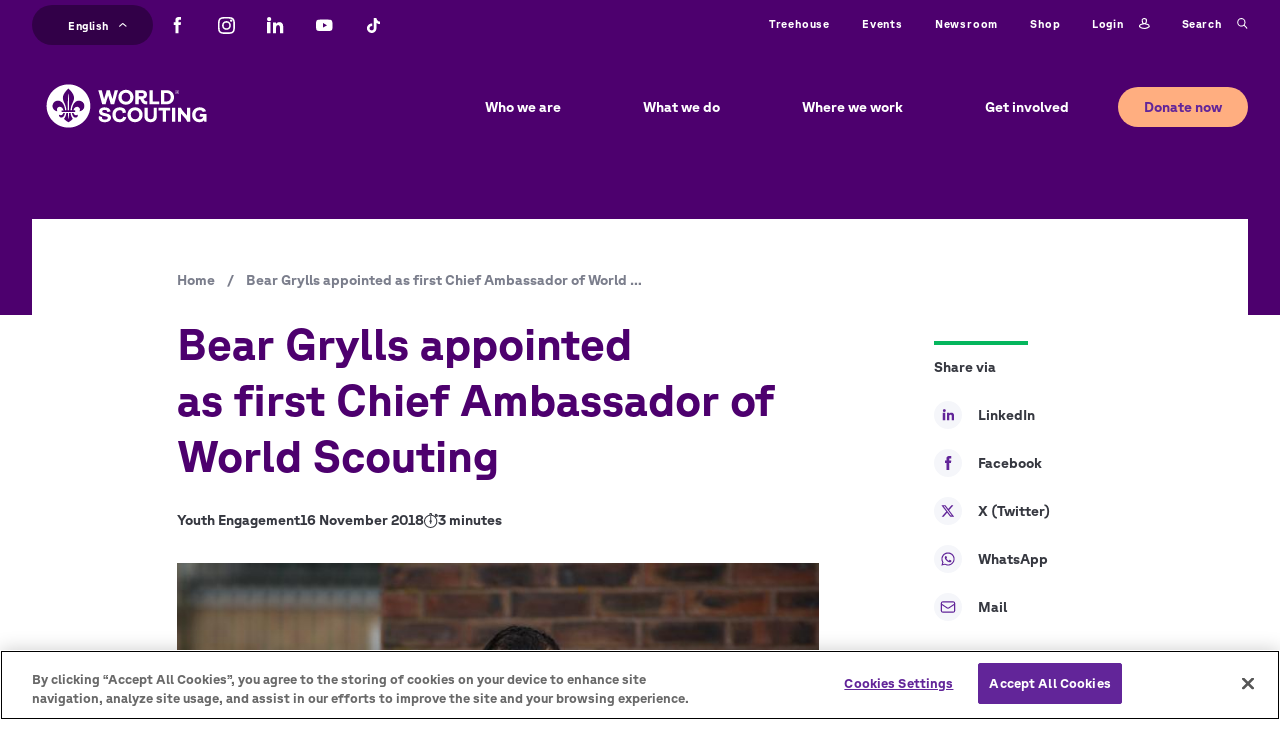

--- FILE ---
content_type: text/html; charset=UTF-8
request_url: https://www.scout.org/bear-grylls-appointed-as-first-chief-ambassador-of-world-scouting
body_size: 18667
content:
<!DOCTYPE html>
<html lang="en" dir="ltr" prefix="og: https://ogp.me/ns#">
  <head>
    <meta charset="utf-8" />
<noscript><style>form.antibot * :not(.antibot-message) { display: none !important; }</style>
</noscript><style>/* @see https://github.com/aFarkas/lazysizes#broken-image-symbol */.js img.lazyload:not([src]) { visibility: hidden; }/* @see https://github.com/aFarkas/lazysizes#automatically-setting-the-sizes-attribute */.js img.lazyloaded[data-sizes=auto] { display: block; width: 100%; }</style>
<meta name="description" content="  Bear Grylls has been appointed as the first Chief Ambassador of the Scout Movement. Hugely talented and popularly known to millions of people around the world as a global adventurer, inspirational speaker, TV host, and author, Bear is a natural fit for the role as he exemplifies the key values and leadership characteristics of Scouting.    “I’m very proud and humbled to take on this new role as Chief Ambassador of World Scouting and continue to promote the great work Scouting is doing across the globe. Scouting is a worldwide force for good that unites young people with positive values and an adventurous spirit. We aim to make a difference in our communities, help young people learn new skills, and be kind to all people,” said Bear.   His lifelong passion for Scouting started from childhood as a Cub Scout and continued as an adult. In 2009, he became the youngest ever Chief Scout inthe United Kingdom, leading the way during a period of sustained growth. Through this new volunteer and honorary role, Bearwill promote Scouting worldwide, champion youth education, and inspire more adults and young people to join the Scout Movement.    By strengthening growth and investment in Scouting, he will enable more young people to become active citizens and create positive change in their communities. As his first act as Chief Ambassador, Bear was on hand to launch the historic Scouts for SDGs mobilisation at the United Nations headquarters in New York.    Scouts for SDGs is an unprecedented activation of 50 millions Scouts to make the world’s largest coordinated youth contribution to the Sustainable Development Goals. To date, Scouts have delivered more than one billion service hours towards community development, quality education, gender equality, climate action, building peace, and more.   For the latest updates, follow @BearGrylls and @WorldScouting on Instagram and Twitter or visit the Scout for SDGs hub to learn more and take action for the SDGs.  Photo credit: BGV and Scout Association" />
<meta name="abstract" content="  Bear Grylls has been appointed as the first Chief Ambassador of the Scout Movement. Hugely talented and popularly known to millions of people around the world as a global adventurer, inspirational speaker, TV host, and author, Bear is a natural fit for the role as he exemplifies the key values and leadership characteristics of Scouting.    “I’m very proud and humbled to take on this new role as Chief Ambassador of World Scouting and continue to promote the great work Scouting is doing across the globe. Scouting is a worldwide force for good that unites young people with positive values and an adventurous spirit. We aim to make a difference in our communities, help young people learn new skills, and be kind to all people,” said Bear.   His lifelong passion for Scouting started from childhood as a Cub Scout and continued as an adult. In 2009, he became the youngest ever Chief Scout inthe United Kingdom, leading the way during a period of sustained growth. Through this new volunteer and honorary role, Bearwill promote Scouting worldwide, champion youth education, and inspire more adults and young people to join the Scout Movement.    By strengthening growth and investment in Scouting, he will enable more young people to become active citizens and create positive change in their communities. As his first act as Chief Ambassador, Bear was on hand to launch the historic Scouts for SDGs mobilisation at the United Nations headquarters in New York.    Scouts for SDGs is an unprecedented activation of 50 millions Scouts to make the world’s largest coordinated youth contribution to the Sustainable Development Goals. To date, Scouts have delivered more than one billion service hours towards community development, quality education, gender equality, climate action, building peace, and more.   For the latest updates, follow @BearGrylls and @WorldScouting on Instagram and Twitter or visit the Scout for SDGs hub to learn more and take action for the SDGs.  Photo credit: BGV and Scout Association" />
<link rel="canonical" href="https://www.scout.org/bear-grylls-appointed-as-first-chief-ambassador-of-world-scouting" />
<link rel="image_src" href="https://www.scout.org/sites/default/files/styles/social_media/public/d7/news_pictures/STARRED%20-%20GOOD%20TO%20USE%20AS%20A%20STAPLE-2.jpg.webp?itok=b3Wh7sqf" />
<meta property="og:site_name" content="WOSM" />
<meta property="og:url" content="https://www.scout.org/bear-grylls-appointed-as-first-chief-ambassador-of-world-scouting" />
<meta property="og:title" content="Bear Grylls appointed as first Chief Ambassador of World Scouting" />
<meta property="og:description" content="  Bear Grylls has been appointed as the first Chief Ambassador of the Scout Movement. Hugely talented and popularly known to millions of people around the world as a global adventurer, inspirational speaker, TV host, and author, Bear is a natural fit for the role as he exemplifies the key values and leadership characteristics of Scouting.    “I’m very proud and humbled to take on this new role as Chief Ambassador of World Scouting and continue to promote the great work Scouting is doing across the globe. Scouting is a worldwide force for good that unites young people with positive values and an adventurous spirit. We aim to make a difference in our communities, help young people learn new skills, and be kind to all people,” said Bear.   His lifelong passion for Scouting started from childhood as a Cub Scout and continued as an adult. In 2009, he became the youngest ever Chief Scout inthe United Kingdom, leading the way during a period of sustained growth. Through this new volunteer and honorary role, Bearwill promote Scouting worldwide, champion youth education, and inspire more adults and young people to join the Scout Movement.    By strengthening growth and investment in Scouting, he will enable more young people to become active citizens and create positive change in their communities. As his first act as Chief Ambassador, Bear was on hand to launch the historic Scouts for SDGs mobilisation at the United Nations headquarters in New York.    Scouts for SDGs is an unprecedented activation of 50 millions Scouts to make the world’s largest coordinated youth contribution to the Sustainable Development Goals. To date, Scouts have delivered more than one billion service hours towards community development, quality education, gender equality, climate action, building peace, and more.   For the latest updates, follow @BearGrylls and @WorldScouting on Instagram and Twitter or visit the Scout for SDGs hub to learn more and take action for the SDGs.  Photo credit: BGV and Scout Association" />
<meta property="og:image" content="https://www.scout.org/sites/default/files/styles/social_media/public/d7/news_pictures/STARRED%20-%20GOOD%20TO%20USE%20AS%20A%20STAPLE-2.jpg.webp?itok=b3Wh7sqf" />
<meta property="og:image:width" content="1200" />
<meta property="og:image:height" content="675" />
<meta name="twitter:card" content="summary_large_image" />
<meta name="twitter:title" content="Bear Grylls appointed as first Chief Ambassador of World Scouting | WOSM" />
<meta name="twitter:description" content="  Bear Grylls has been appointed as the first Chief Ambassador of the Scout Movement. Hugely talented and popularly known to millions of people around the world as a global adventurer, inspirational speaker, TV host, and author, Bear is a natural fit for the role as he exemplifies the key values and leadership characteristics of Scouting.    “I’m very proud and humbled to take on this new role as Chief Ambassador of World Scouting and continue to promote the great work Scouting is doing across the globe. Scouting is a worldwide force for good that unites young people with positive values and an adventurous spirit. We aim to make a difference in our communities, help young people learn new skills, and be kind to all people,” said Bear.   His lifelong passion for Scouting started from childhood as a Cub Scout and continued as an adult. In 2009, he became the youngest ever Chief Scout inthe United Kingdom, leading the way during a period of sustained growth. Through this new volunteer and honorary role, Bearwill promote Scouting worldwide, champion youth education, and inspire more adults and young people to join the Scout Movement.    By strengthening growth and investment in Scouting, he will enable more young people to become active citizens and create positive change in their communities. As his first act as Chief Ambassador, Bear was on hand to launch the historic Scouts for SDGs mobilisation at the United Nations headquarters in New York.    Scouts for SDGs is an unprecedented activation of 50 millions Scouts to make the world’s largest coordinated youth contribution to the Sustainable Development Goals. To date, Scouts have delivered more than one billion service hours towards community development, quality education, gender equality, climate action, building peace, and more.   For the latest updates, follow @BearGrylls and @WorldScouting on Instagram and Twitter or visit the Scout for SDGs hub to learn more and take action for the SDGs.  Photo credit: BGV and Scout Association" />
<meta name="twitter:url" content="https://www.scout.org/bear-grylls-appointed-as-first-chief-ambassador-of-world-scouting" />
<meta name="twitter:image:width" content="1200" />
<meta name="twitter:image:height" content="675" />
<meta name="twitter:image" content="https://www.scout.org/sites/default/files/styles/social_media/public/d7/news_pictures/STARRED%20-%20GOOD%20TO%20USE%20AS%20A%20STAPLE-2.jpg.webp?itok=b3Wh7sqf" />
<meta name="Generator" content="Drupal 10 (https://www.drupal.org); 1xDXP (https://1xinternet.de)" />
<meta name="MobileOptimized" content="width" />
<meta name="HandheldFriendly" content="true" />
<meta name="viewport" content="width=device-width, initial-scale=1.0" />
<style>.js img.lazyload[data-sizes=auto] { display: block; width: 100%; }</style>
<script src="https://cdn-apac.onetrust.com/scripttemplates/otSDKStub.js" type="text/javascript" charset="UTF-8" data-domain-script="c8c04d22-33a0-4254-88ea-96ee7b15f0ea"></script>
<script type="text/javascript">
function OptanonWrapper() { }
</script>
<script type="application/ld+json">{
    "@context": "https://schema.org",
    "@graph": [
        {
            "@type": "NewsArticle",
            "name": "Bear Grylls appointed as first Chief Ambassador of World Scouting",
            "headline": "Bear Grylls appointed as first Chief Ambassador of World Scouting",
            "about": "News",
            "description": " \nBear Grylls has been appointed as the first Chief Ambassador of the Scout Movement. Hugely talented and popularly known to millions of people around the world as a global adventurer, inspirational speaker, TV host, and author, Bear is a natural fit for the role as he exemplifies the key values and leadership characteristics of Scouting. \n \n“I’m very proud and humbled to take on this new role as Chief Ambassador of World Scouting and continue to promote the great work Scouting is doing across the globe. Scouting is a worldwide force for good that unites young people with positive values and an adventurous spirit. We aim to make a difference in our communities, help young people learn new skills, and be kind to all people,” said Bear.\n \nHis lifelong passion for Scouting started from childhood as a Cub Scout and continued as an adult. In 2009, he became the youngest ever Chief Scout inthe United Kingdom, leading the way during a period of sustained growth. Through this new volunteer and honorary role, Bearwill promote Scouting worldwide, champion youth education, and inspire more adults and young people to join the Scout Movement. \n \nBy strengthening growth and investment in Scouting, he will enable more young people to become active citizens and create positive change in their communities. As his first act as Chief Ambassador, Bear was on hand to launch the historic Scouts for SDGs mobilisation at the United Nations headquarters in New York. \n \nScouts for SDGs is an unprecedented activation of 50 millions Scouts to make the world’s largest coordinated youth contribution to the Sustainable Development Goals. To date, Scouts have delivered more than one billion service hours towards community development, quality education, gender equality, climate action, building peace, and more.\n \nFor the latest updates, follow @BearGrylls and @WorldScouting on Instagram and Twitter or visit the Scout for SDGs hub to learn more and take action for the SDGs. \nPhoto credit: BGV and Scout Association",
            "image": {
                "@type": "ImageObject",
                "url": "https://www.scout.org/sites/default/files/styles/social_media/public/d7/news_pictures/STARRED%20-%20GOOD%20TO%20USE%20AS%20A%20STAPLE-2.jpg.webp?itok=b3Wh7sqf",
                "width": "1200",
                "height": "675"
            },
            "datePublished": "2018-11-16T13:00:00+0100",
            "dateModified": "2024-01-25T15:49:01+0100",
            "author": {
                "@type": "Person",
                "name": "World Scouting"
            },
            "mainEntityOfPage": "https://www.scout.org/bear-grylls-appointed-as-first-chief-ambassador-of-world-scouting"
        }
    ]
}</script>
<meta name="theme-color" content="#622599" />
<style>body { visibility: hidden; } .body-loaded { visibility: visible; }</style>
<link rel="icon" href="/favicon.ico" type="image/vnd.microsoft.icon" />
<link rel="alternate" hreflang="en" href="https://www.scout.org/bear-grylls-appointed-as-first-chief-ambassador-of-world-scouting" />

    <title>Bear Grylls appointed as first Chief Ambassador of World Scouting | WOSM</title>
    
    <link rel="stylesheet" media="all" href="/sites/default/files/css/css_1bPhw552ZC-Shu1lH7dubtEIFjkKfw6ZRXsBjaq3FTw.css?delta=0&amp;language=en&amp;theme=granite&amp;include=[base64]" />
<link rel="stylesheet" media="all" href="/themes/custom/granite/dist/tailwind.base.css?svf8tw" />
<link rel="stylesheet" media="all" href="/sites/default/files/css/css_xPfM23PyaWylUOAfBUOBMlTFha76Md--Bgf1QxYITkc.css?delta=2&amp;language=en&amp;theme=granite&amp;include=[base64]" />

  </head>
  <body>
    <div data-drupal-messages-fallback class="hidden"></div><div data-sitewide-alert></div>
        <a href="#main-content" class="visually-hidden focusable">
      Skip to main content
    </a>
      <div class="dialog-off-canvas-main-canvas" data-off-canvas-main-canvas>
    
<div class="page-wrapper relative overflow-x-hidden">

    






<div class="bg-primary-space hidden fixed left-0 right-0 text-white top-0 z-30" id="sticky-menu">
  <qz-section>
    <div class="flex items-center justify-between">
            <a class="logo-header" href="/" title="Home">
                  <qz-icon height="32" name="logo" width="144"></qz-icon>
              </a>
          <qz-drawer position="right" fixed>
                <div>
    


<qz-box   id="block-mainnavigation-2">
  <nav role="navigation" aria-label="block-mainnavigation-2-menu">
                      
    <h2 class="visually-hidden" id="block-mainnavigation-2-menu">Main navigation</h2>
    

              

<qz-mobile-menu  expand-a11y-label="Expand submenu" back-label="Back">
          <ul slot="menu" role="menu" >
      <li class="mobile-menu-title">Menu</li>              <li>
          <span>Who we are</span>
                              <ul>
                    <li>
          <span>Scout Movement</span>
                              <ul>
                    <li>
          <a href="/scout-movement" data-drupal-link-system-path="node/4838">Scout Movement</a>
                  </li>
              <li>
          <a href="/who-we-are/scout-movement/scouting-education" data-drupal-link-system-path="node/4839">Scouting Education</a>
                  </li>
              <li>
          <a href="/who-we-are/scout-movement/scout-method" data-drupal-link-system-path="node/4840">Scout Method</a>
                  </li>
              <li>
          <a href="/who-we-are/scout-movement/scout-promise-and-law" data-drupal-link-system-path="node/4842">Scout Promise and Law</a>
                  </li>
              <li>
          <a href="/who-we-are/scout-movement/scoutings-history" data-drupal-link-system-path="node/4843">Scouting’s History</a>
                  </li>
              <li>
          <a href="/who-we-are/scout-movement/bronze-wolf-award" data-drupal-link-system-path="node/4844">Bronze Wolf Award</a>
                  </li>
              <li>
          <a href="/who-we-are/scout-movement/wood-badge" data-drupal-link-system-path="node/4869">Wood Badge</a>
                  </li>
                </ul>
  
                  </li>
              <li>
          <span>World Organization</span>
                              <ul>
                    <li>
          <a href="/who-we-are/world-organization/about-organization" data-drupal-link-system-path="node/4882">About the Organization</a>
                  </li>
              <li>
          <a href="/who-we-are/world-organization/world-scout-centre" data-drupal-link-system-path="node/5201">World Scout Centre</a>
                  </li>
              <li>
          <a href="/who-we-are/world-organization-scout-movement/world-committee" data-drupal-link-system-path="node/4846">World Scout Committee</a>
                  </li>
              <li>
          <a href="/who-we-are/world-organization/world-scout-bureau" data-drupal-link-system-path="node/4847">World Scout Bureau</a>
                  </li>
                </ul>
  
                  </li>
                </ul>
  
                  </li>
              <li>
          <span>What we do</span>
                              <ul>
                    <li>
          <span>Young People and Communities</span>
                              <ul>
                    <li>
          <a href="/what-we-do/young-people-and-communities/environment" data-drupal-link-system-path="node/4850">Environment</a>
                  </li>
              <li>
          <a href="/what-we-do/young-people-and-communities/education" data-drupal-link-system-path="node/5391">Education</a>
                  </li>
              <li>
          <a href="/what-we-do/young-people-and-communities/peace" data-drupal-link-system-path="node/4849">Peace</a>
                  </li>
              <li>
          <a href="/what-we-do/young-people-and-communities/diversity-and-0" data-drupal-link-system-path="node/4851">Diversity and Inclusion</a>
                  </li>
              <li>
          <a href="/what-we-do/young-people-and-communities/humanitarian-action" data-drupal-link-system-path="node/4852">Humanitarian Action</a>
                  </li>
                </ul>
  
                  </li>
              <li>
          <span>Member Organizations</span>
                              <ul>
                    <li>
          <a href="/what-we-do/member-organizations/wosm-services" data-drupal-link-system-path="node/4855">WOSM Services</a>
                  </li>
              <li>
          <a href="/what-we-do/member-organizations/global-support-assessment" data-drupal-link-system-path="node/4856">Global Support Assessment Tool</a>
                  </li>
              <li>
          <a href="/what-we-do/member-organizations/child-and-youth-safety" data-drupal-link-system-path="node/4886">Child and Youth Safety</a>
                  </li>
              <li>
          <a href="https://treehouse.scout.org/" target="_blank">Treehouse</a>
                  </li>
              <li>
          <a href="/what-we-do/member-organizations/grants-and-funding" data-drupal-link-system-path="node/4857">Grants and Funding</a>
                  </li>
              <li>
          <a href="/what-we-do/member-organizations/partners" data-drupal-link-system-path="node/4887">Partners</a>
                  </li>
                </ul>
  
                  </li>
              <li>
          <span>Global Action</span>
                              <ul>
                    <li>
          <a href="/messengers-of-peace" data-drupal-link-system-path="node/5566">Messengers of Peace</a>
                  </li>
              <li>
          <a href="/what-we-do/global-action/scouts-sdgs" data-drupal-link-system-path="node/4859">Scouts for SDGs</a>
                  </li>
              <li>
          <a href="/what-we-do/global-action/advocacy" data-drupal-link-system-path="node/4860">Advocacy</a>
                  </li>
              <li>
          <a href="/what-we-do/global-action/global-youth-mobilization" data-drupal-link-system-path="node/4858">Global Youth Mobilization</a>
                  </li>
                </ul>
  
                  </li>
              <li>
          <span>World Scout Events</span>
                              <ul>
                    <li>
          <a href="/what-we-do/world-scout-events/world-scout-conference" data-drupal-link-system-path="node/4845">World Scout Conference</a>
                  </li>
              <li>
          <a href="/what-we-do/world-scout-events/world-scout-jamboree" data-drupal-link-system-path="node/4861">World Scout Jamboree</a>
                  </li>
              <li>
          <a href="/what-we-do/world-scout-events/world-scout-moot" data-drupal-link-system-path="node/4862">World Scout Moot</a>
                  </li>
              <li>
          <a href="/what-we-do/world-scout-events/jota-joti" data-drupal-link-system-path="node/4863">JOTA-JOTI</a>
                  </li>
              <li>
          <a href="/what-we-do/world-scout-events/world-scout-education" data-drupal-link-system-path="node/5294">World Scout Education Congress</a>
                  </li>
                </ul>
  
                  </li>
                </ul>
  
                  </li>
              <li>
          <span>Where we work</span>
                              <ul>
                    <li>
          <a href="/where-we-work/scouting-worldwide" data-drupal-link-system-path="node/7">Scouting Worldwide</a>
                  </li>
              <li>
          <span>Regions</span>
                              <ul>
                    <li>
          <a href="/where-we-work/regions/africa/region" data-drupal-link-system-path="node/4792">Africa</a>
                  </li>
              <li>
          <a href="/where-we-work/regions/arab" data-drupal-link-system-path="node/4794">Arab</a>
                  </li>
              <li>
          <a href="/where-we-work/asia-pacific/region">Asia-Pacific</a>
                  </li>
              <li>
          <a href="/where-we-work/regions/europe" data-drupal-link-system-path="node/8">Europe</a>
                  </li>
              <li>
          <a href="/where-we-work/regions/interamerica" data-drupal-link-system-path="node/4797">Interamerica</a>
                  </li>
                </ul>
  
                  </li>
                </ul>
  
                  </li>
              <li>
          <span>Get involved</span>
                              <ul>
                    <li>
          <span>Act Now</span>
                              <ul>
                    <li>
          <a href="/get-involved/act-now/join-scouting" data-drupal-link-system-path="node/4885">Join Scouting</a>
                  </li>
              <li>
          <a href="/get-involved/act-now/donate" data-drupal-link-system-path="node/4975">Donate to Scouting</a>
                  </li>
              <li>
          <a href="/get-involved/act-now/submit-your-project" data-drupal-link-system-path="node/5019">Submit your Project</a>
                  </li>
              <li>
          <a href="/get-involved/act-now/Partner-With-Us" data-drupal-link-system-path="node/4976">Partner with Us</a>
                  </li>
              <li>
          <a href="/get-involved/act-now/volunteer" data-drupal-link-system-path="node/4977">Volunteer</a>
                  </li>
              <li>
          <a href="/get-involved/act-now/careers" data-drupal-link-system-path="node/4888">Careers</a>
                  </li>
                </ul>
  
                  </li>
                </ul>
  
                  </li>
              <li>
          <a href="/donate">Donate now</a>
                  </li>
                                                                                  <li class="mobile-menu-utility-item mobile-menu-utility-item-first"><a href="https://treehouse.scout.org/" target="_blank">Treehouse</a></li>
                                                <li class="mobile-menu-utility-item"><a href="/events">Events</a></li>
                                                <li class="mobile-menu-utility-item"><a href="/newsroom">Newsroom</a></li>
                                                                      <li class="mobile-menu-utility-item mobile-menu-utility-item-last"><a href="https://www.worldscoutshops.com" target="_blank">Shop</a></li>
                <li class="mobile-menu-social"><a href="https://www.facebook.com/WOSM.OMMS/" target="_blank"><qz-icon name="facebook" width="7" height="14"></qz-icon></a><a href="https://www.instagram.com/worldscouting" target="_blank"><qz-icon name="instagram" width="14" height="14"></qz-icon></a><a href="https://twitter.com/worldscouting" target="_blank"><qz-icon name="twitter" width="16.625" height="14"></qz-icon></a><a href="https://www.youtube.com/user/WorldScouting" target="_blank"><qz-icon name="youtube" width="18.375" height="14"></qz-icon></a></li>
        <li class="mobile-menu-language-switcher">
<a href="/system/404?language=en" class="language-link" hreflang="en" data-drupal-link-query="{&quot;language&quot;:&quot;en&quot;}" data-drupal-link-system-path="system/404">English</a><a href="/fr/system/404?language=en" class="language-link" hreflang="fr" data-drupal-link-query="{&quot;language&quot;:&quot;en&quot;}" data-drupal-link-system-path="system/404">Français</a><a href="/es/system/404?language=en" class="language-link" hreflang="es" data-drupal-link-query="{&quot;language&quot;:&quot;en&quot;}" data-drupal-link-system-path="system/404">Español</a><a href="/ar/system/404?language=en" class="language-link" hreflang="ar" data-drupal-link-query="{&quot;language&quot;:&quot;en&quot;}" data-drupal-link-system-path="system/404">Arabic</a></li>
        <li class="mobile-menu-login justify-start">
                      <qz-link href="/user/login/openid_connect_client/keycloak" mobile>
              Log in
              <qz-icon slot="end" name="login" width="10.7"></qz-icon>
            </qz-link>
                  </li>
        <li class="mobile-menu-search">
          <qz-link href="/search" mobile>
            Search
            <qz-icon slot="end" name="search" width="10.9"></qz-icon>
          </qz-link>
        </li>
          </ul>
  
</qz-mobile-menu>


      </nav>
</qz-box>

  </div>

          </qz-drawer>
    </div>
  </qz-section>
</div>

    <div class="bg-primary-space lg:hidden">
    <div class="h-180 w-full">
      <qz-section  class="absolute left-0 top-0 w-full" id="static-menu-sm">
          <header  class="bg-theme-black flex justify-between lg:hidden pt-6">
          <a class="logo-header" href="/" title="Home">
                  <qz-icon height="32" name="logo" width="144"></qz-icon>
              </a>
        <qz-drawer position="right" fixed>
              <div>
    


<qz-box   id="block-mainnavigation-2">
  <nav role="navigation" aria-label="block-mainnavigation-2-menu">
                      
    <h2 class="visually-hidden" id="block-mainnavigation-2-menu">Main navigation</h2>
    

              

<qz-mobile-menu  expand-a11y-label="Expand submenu" back-label="Back">
          <ul slot="menu" role="menu" >
      <li class="mobile-menu-title">Menu</li>              <li>
          <span>Who we are</span>
                              <ul>
                    <li>
          <span>Scout Movement</span>
                              <ul>
                    <li>
          <a href="/scout-movement" data-drupal-link-system-path="node/4838">Scout Movement</a>
                  </li>
              <li>
          <a href="/who-we-are/scout-movement/scouting-education" data-drupal-link-system-path="node/4839">Scouting Education</a>
                  </li>
              <li>
          <a href="/who-we-are/scout-movement/scout-method" data-drupal-link-system-path="node/4840">Scout Method</a>
                  </li>
              <li>
          <a href="/who-we-are/scout-movement/scout-promise-and-law" data-drupal-link-system-path="node/4842">Scout Promise and Law</a>
                  </li>
              <li>
          <a href="/who-we-are/scout-movement/scoutings-history" data-drupal-link-system-path="node/4843">Scouting’s History</a>
                  </li>
              <li>
          <a href="/who-we-are/scout-movement/bronze-wolf-award" data-drupal-link-system-path="node/4844">Bronze Wolf Award</a>
                  </li>
              <li>
          <a href="/who-we-are/scout-movement/wood-badge" data-drupal-link-system-path="node/4869">Wood Badge</a>
                  </li>
                </ul>
  
                  </li>
              <li>
          <span>World Organization</span>
                              <ul>
                    <li>
          <a href="/who-we-are/world-organization/about-organization" data-drupal-link-system-path="node/4882">About the Organization</a>
                  </li>
              <li>
          <a href="/who-we-are/world-organization/world-scout-centre" data-drupal-link-system-path="node/5201">World Scout Centre</a>
                  </li>
              <li>
          <a href="/who-we-are/world-organization-scout-movement/world-committee" data-drupal-link-system-path="node/4846">World Scout Committee</a>
                  </li>
              <li>
          <a href="/who-we-are/world-organization/world-scout-bureau" data-drupal-link-system-path="node/4847">World Scout Bureau</a>
                  </li>
                </ul>
  
                  </li>
                </ul>
  
                  </li>
              <li>
          <span>What we do</span>
                              <ul>
                    <li>
          <span>Young People and Communities</span>
                              <ul>
                    <li>
          <a href="/what-we-do/young-people-and-communities/environment" data-drupal-link-system-path="node/4850">Environment</a>
                  </li>
              <li>
          <a href="/what-we-do/young-people-and-communities/education" data-drupal-link-system-path="node/5391">Education</a>
                  </li>
              <li>
          <a href="/what-we-do/young-people-and-communities/peace" data-drupal-link-system-path="node/4849">Peace</a>
                  </li>
              <li>
          <a href="/what-we-do/young-people-and-communities/diversity-and-0" data-drupal-link-system-path="node/4851">Diversity and Inclusion</a>
                  </li>
              <li>
          <a href="/what-we-do/young-people-and-communities/humanitarian-action" data-drupal-link-system-path="node/4852">Humanitarian Action</a>
                  </li>
                </ul>
  
                  </li>
              <li>
          <span>Member Organizations</span>
                              <ul>
                    <li>
          <a href="/what-we-do/member-organizations/wosm-services" data-drupal-link-system-path="node/4855">WOSM Services</a>
                  </li>
              <li>
          <a href="/what-we-do/member-organizations/global-support-assessment" data-drupal-link-system-path="node/4856">Global Support Assessment Tool</a>
                  </li>
              <li>
          <a href="/what-we-do/member-organizations/child-and-youth-safety" data-drupal-link-system-path="node/4886">Child and Youth Safety</a>
                  </li>
              <li>
          <a href="https://treehouse.scout.org/" target="_blank">Treehouse</a>
                  </li>
              <li>
          <a href="/what-we-do/member-organizations/grants-and-funding" data-drupal-link-system-path="node/4857">Grants and Funding</a>
                  </li>
              <li>
          <a href="/what-we-do/member-organizations/partners" data-drupal-link-system-path="node/4887">Partners</a>
                  </li>
                </ul>
  
                  </li>
              <li>
          <span>Global Action</span>
                              <ul>
                    <li>
          <a href="/messengers-of-peace" data-drupal-link-system-path="node/5566">Messengers of Peace</a>
                  </li>
              <li>
          <a href="/what-we-do/global-action/scouts-sdgs" data-drupal-link-system-path="node/4859">Scouts for SDGs</a>
                  </li>
              <li>
          <a href="/what-we-do/global-action/advocacy" data-drupal-link-system-path="node/4860">Advocacy</a>
                  </li>
              <li>
          <a href="/what-we-do/global-action/global-youth-mobilization" data-drupal-link-system-path="node/4858">Global Youth Mobilization</a>
                  </li>
                </ul>
  
                  </li>
              <li>
          <span>World Scout Events</span>
                              <ul>
                    <li>
          <a href="/what-we-do/world-scout-events/world-scout-conference" data-drupal-link-system-path="node/4845">World Scout Conference</a>
                  </li>
              <li>
          <a href="/what-we-do/world-scout-events/world-scout-jamboree" data-drupal-link-system-path="node/4861">World Scout Jamboree</a>
                  </li>
              <li>
          <a href="/what-we-do/world-scout-events/world-scout-moot" data-drupal-link-system-path="node/4862">World Scout Moot</a>
                  </li>
              <li>
          <a href="/what-we-do/world-scout-events/jota-joti" data-drupal-link-system-path="node/4863">JOTA-JOTI</a>
                  </li>
              <li>
          <a href="/what-we-do/world-scout-events/world-scout-education" data-drupal-link-system-path="node/5294">World Scout Education Congress</a>
                  </li>
                </ul>
  
                  </li>
                </ul>
  
                  </li>
              <li>
          <span>Where we work</span>
                              <ul>
                    <li>
          <a href="/where-we-work/scouting-worldwide" data-drupal-link-system-path="node/7">Scouting Worldwide</a>
                  </li>
              <li>
          <span>Regions</span>
                              <ul>
                    <li>
          <a href="/where-we-work/regions/africa/region" data-drupal-link-system-path="node/4792">Africa</a>
                  </li>
              <li>
          <a href="/where-we-work/regions/arab" data-drupal-link-system-path="node/4794">Arab</a>
                  </li>
              <li>
          <a href="/where-we-work/asia-pacific/region">Asia-Pacific</a>
                  </li>
              <li>
          <a href="/where-we-work/regions/europe" data-drupal-link-system-path="node/8">Europe</a>
                  </li>
              <li>
          <a href="/where-we-work/regions/interamerica" data-drupal-link-system-path="node/4797">Interamerica</a>
                  </li>
                </ul>
  
                  </li>
                </ul>
  
                  </li>
              <li>
          <span>Get involved</span>
                              <ul>
                    <li>
          <span>Act Now</span>
                              <ul>
                    <li>
          <a href="/get-involved/act-now/join-scouting" data-drupal-link-system-path="node/4885">Join Scouting</a>
                  </li>
              <li>
          <a href="/get-involved/act-now/donate" data-drupal-link-system-path="node/4975">Donate to Scouting</a>
                  </li>
              <li>
          <a href="/get-involved/act-now/submit-your-project" data-drupal-link-system-path="node/5019">Submit your Project</a>
                  </li>
              <li>
          <a href="/get-involved/act-now/Partner-With-Us" data-drupal-link-system-path="node/4976">Partner with Us</a>
                  </li>
              <li>
          <a href="/get-involved/act-now/volunteer" data-drupal-link-system-path="node/4977">Volunteer</a>
                  </li>
              <li>
          <a href="/get-involved/act-now/careers" data-drupal-link-system-path="node/4888">Careers</a>
                  </li>
                </ul>
  
                  </li>
                </ul>
  
                  </li>
              <li>
          <a href="/donate">Donate now</a>
                  </li>
                                                                                  <li class="mobile-menu-utility-item mobile-menu-utility-item-first"><a href="https://treehouse.scout.org/" target="_blank">Treehouse</a></li>
                                                <li class="mobile-menu-utility-item"><a href="/events">Events</a></li>
                                                <li class="mobile-menu-utility-item"><a href="/newsroom">Newsroom</a></li>
                                                                      <li class="mobile-menu-utility-item mobile-menu-utility-item-last"><a href="https://www.worldscoutshops.com" target="_blank">Shop</a></li>
                <li class="mobile-menu-social"><a href="https://www.facebook.com/WOSM.OMMS/" target="_blank"><qz-icon name="facebook" width="7" height="14"></qz-icon></a><a href="https://www.instagram.com/worldscouting" target="_blank"><qz-icon name="instagram" width="14" height="14"></qz-icon></a><a href="https://twitter.com/worldscouting" target="_blank"><qz-icon name="twitter" width="16.625" height="14"></qz-icon></a><a href="https://www.youtube.com/user/WorldScouting" target="_blank"><qz-icon name="youtube" width="18.375" height="14"></qz-icon></a></li>
        <li class="mobile-menu-language-switcher">
<a href="/system/404?language=en" class="language-link" hreflang="en" data-drupal-link-query="{&quot;language&quot;:&quot;en&quot;}" data-drupal-link-system-path="system/404">English</a><a href="/fr/system/404?language=en" class="language-link" hreflang="fr" data-drupal-link-query="{&quot;language&quot;:&quot;en&quot;}" data-drupal-link-system-path="system/404">Français</a><a href="/es/system/404?language=en" class="language-link" hreflang="es" data-drupal-link-query="{&quot;language&quot;:&quot;en&quot;}" data-drupal-link-system-path="system/404">Español</a><a href="/ar/system/404?language=en" class="language-link" hreflang="ar" data-drupal-link-query="{&quot;language&quot;:&quot;en&quot;}" data-drupal-link-system-path="system/404">Arabic</a></li>
        <li class="mobile-menu-login justify-start">
                      <qz-link href="/user/login/openid_connect_client/keycloak" mobile>
              Log in
              <qz-icon slot="end" name="login" width="10.7"></qz-icon>
            </qz-link>
                  </li>
        <li class="mobile-menu-search">
          <qz-link href="/search" mobile>
            Search
            <qz-icon slot="end" name="search" width="10.9"></qz-icon>
          </qz-link>
        </li>
          </ul>
  
</qz-mobile-menu>


      </nav>
</qz-box>

  </div>

        </qz-drawer>
  </header>

      </qz-section>
    </div>
  </div>
    <div class="bg-primary-space hidden lg:block header--no-content">
    <div class="bg-primary-space h-12.5 w-full"></div>
    <div class="h-265 w-full"></div>
    <qz-section  class="absolute left-0 top-0 w-full" id="static-menu-lg">
        <header class="bg-theme-black h-315 hidden lg:block">
    <div class="utilities-container">
      <div class="flex">
              

<qz-box   class="language-switcher-language-url" id="block-languageswitcher" role="navigation">
  
    
  
<div class="relative flex">
    <qz-dropdown>
      <qz-button utility slot="opener" gap="small">
        <qz-icon slot="start" name="flag--m" width="18.68"></qz-icon>
        English
        <qz-icon slot="end" name="caret-up" width="8"></qz-icon>
      </qz-button>
      <qz-button utility slot="closer" gap="small">
        <qz-icon slot="start" name="flag--m" width="18.68"></qz-icon>
        English
        <qz-icon slot="end" name="caret-down" width="8"></qz-icon>
      </qz-button>
      <ul class="shadow-header nowrap"><li hreflang="en" data-drupal-link-system-path="node/4042" class="en language-switcher-item is-active"><a href="/bear-grylls-appointed-as-first-chief-ambassador-of-world-scouting" class="language-link block flex focus:shadow-focusInset font-normal hover:bg-black items-center outline-none px-6.5 py-2.5 cursor-not-allowed pointer-events-none text-gray-medium is-active" hreflang="en" data-drupal-link-system-path="node/4042">English</a></li><li hreflang="fr" data-drupal-link-system-path="node/4042" class="fr language-switcher-item"><a href="/fr/node/4042" class="language-link block flex focus:shadow-focusInset font-normal hover:bg-black items-center outline-none px-6.5 py-2.5 text-gray-light" hreflang="fr" data-drupal-link-system-path="node/4042">Français</a></li><li hreflang="es" data-drupal-link-system-path="node/4042" class="es language-switcher-item"><a href="/es/node/4042" class="language-link block flex focus:shadow-focusInset font-normal hover:bg-black items-center outline-none px-6.5 py-2.5 text-gray-light" hreflang="es" data-drupal-link-system-path="node/4042">Español</a></li><li hreflang="ar" data-drupal-link-system-path="node/4042" class="ar language-switcher-item"><a href="/ar/node/4042" class="language-link block flex focus:shadow-focusInset font-normal hover:bg-black items-center outline-none px-6.5 py-2.5 text-gray-light" hreflang="ar" data-drupal-link-system-path="node/4042">Arabic</a></li></ul>
    </qz-dropdown>
  </div>
</qz-box>

                  

<qz-box   id="block-header-social-links">
  
    
  <ul class="flex flex-wrap">
      <li class="scouts-footer-header-social-link"><a href="https://www.facebook.com/WOSM.OMMS"><svg viewBox="0 0 7 16" xmlns="http://www.w3.org/2000/svg"><path d="M1.534 4.98H0v2.602h1.534v7.649h2.954V7.549h2.06l.221-2.57H4.491V3.517c0-.607.118-.847.68-.847H6.77V0H4.726C2.53 0 1.537 1.006 1.537 2.928L1.534 4.98z" fill="currentColor" fill-rule="nonzero"/></svg>
</a></li>
      <li class="scouts-footer-header-social-link"><a href="https://www.instagram.com/worldscouting/"><svg viewBox="0 0 17 17" xmlns="http://www.w3.org/2000/svg"><path d="M8.462 1.612c2.23 0 2.495.008 3.376.048 2.265.104 3.322 1.178 3.425 3.425.04.881.048 1.146.048 3.377s-.008 2.495-.048 3.376c-.103 2.245-1.158 3.322-3.425 3.425-.881.04-1.144.048-3.376.048-2.231 0-2.496-.008-3.377-.048-2.27-.104-3.321-1.183-3.425-3.426-.04-.88-.048-1.145-.048-3.376s.009-2.495.048-3.376C1.764 2.838 2.82 1.763 5.085 1.66c.882-.04 1.146-.048 3.377-.048zm0-1.612C6.164 0 5.876.01 4.973.05 1.9.193.193 1.898.051 4.974.01 5.876 0 6.163 0 8.462c0 2.298.01 2.586.05 3.489.142 3.072 1.847 4.78 4.923 4.921.903.041 1.19.051 3.489.051 2.298 0 2.586-.01 3.489-.05 3.07-.142 4.782-1.847 4.92-4.922.042-.903.052-1.191.052-3.49 0-2.297-.01-2.585-.05-3.488-.139-3.07-1.846-4.78-4.922-4.922C11.048.01 10.76 0 8.461 0zm0 4.03a4.432 4.432 0 100 8.864 4.432 4.432 0 000-8.865zm0 7.252a2.82 2.82 0 11-.001-5.64 2.82 2.82 0 010 5.64zm4.836-8.864a1.21 1.21 0 10-.001 2.418 1.21 1.21 0 000-2.418z" fill="currentColor" fill-rule="nonzero"/></svg>
</a></li>
      <li class="scouts-footer-header-social-link"><a href="https://www.linkedin.com/company/worldscouting/"><svg viewBox="0 0 16 16" xmlns="http://www.w3.org/2000/svg"><path d="M4.008 2.004a2.003 2.003 0 11-4.008 0 2.003 2.003 0 114.008 0zM3.206 4.81H0v10.42h3.206V4.81zm5.376.301h-2.97v10.12h2.97V9.918c0-1.425.644-2.273 1.883-2.273 1.135 0 1.683.815 1.683 2.273v5.313h3.083V8.827c0-2.714-1.522-4.017-3.639-4.017s-3.01 1.67-3.01 1.67V5.111z" fill="currentColor" fill-rule="nonzero"/></svg>
</a></li>
      <li class="scouts-footer-header-social-link"><a href="https://www.youtube.com/user/WorldScouting"><svg viewBox="0 0 20 14" xmlns="http://www.w3.org/2000/svg"><path d="M19.228 3.217C18.936.624 17.865.337 15.821.144c-2.92-.192-9.444-.192-12.365 0C1.412.336.438.624.146 3.217c-.195 1.92-.195 5.185 0 7.105.292 2.592 1.363 2.88 3.408 3.072 2.92.192 9.443.192 12.364 0 2.045-.096 3.116-.48 3.408-3.072.195-1.92.195-5.185-.098-7.105zM8.11 9.557V3.982l4.865 2.787L8.11 9.557z" fill="currentColor" fill-rule="nonzero"/></svg>
</a></li>
      <li class="scouts-footer-header-social-link"><a href="https://www.tiktok.com/@worldscouting"><?xml version="1.0" encoding="utf-8"?>
<!-- Generator: Adobe Illustrator 28.0.0, SVG Export Plug-In . SVG Version: 6.00 Build 0)  -->
<svg version="1.1" id="Layer_1" xmlns="http://www.w3.org/2000/svg" xmlns:xlink="http://www.w3.org/1999/xlink" x="0px" y="0px"
	 viewBox="0 0 1300 1300" style="enable-background:new 0 0 1300 1300;" xml:space="preserve">
<style type="text/css">
	.st0{fill:#FFFFFF;}
</style>
<g id="LOGOS">
	<g>
		<g>
			<g>
				<path class="st0" d="M999.8,307.3c-61.6-40.2-106.1-104.5-120-179.4c-3-16.2-4.6-32.9-4.6-49.9H678.5l-0.3,788.2
					c-3.3,88.3-75.9,159.1-165,159.1c-27.7,0-53.7-6.9-76.7-19c-52.6-27.7-88.6-82.8-88.6-146.3c0-91.2,74.2-165.3,165.3-165.3
					c17,0,33.3,2.8,48.8,7.6V548.1v-46.6c-16-2.2-32.2-3.5-48.8-3.5c-199.6,0-362,162.4-362,362c0,122.5,61.2,230.8,154.5,296.4
					c58.8,41.3,130.3,65.6,207.4,65.6c199.6,0,362-162.4,362-362V460.3c77.1,55.4,171.6,88,273.6,88V395.5v-43.8
					C1093.8,351.6,1042.7,335.3,999.8,307.3z"/>
			</g>
		</g>
	</g>
</g>
<g id="LOCK">
</g>
</svg>
</a></li>
  </ul>

</qz-box>

          </div>
      <div>
              
<nav role="navigation" aria-label="block-utility-menu" id="block-utility">
            
  <h2 class="visually-hidden" id="block-utility-menu">Utility</h2>
  

        
              <qz-menu variant="utility" >
          <ul>
              <li>
          <a href="https://treehouse.scout.org/" target="_blank">Treehouse</a>
                  </li>
              <li>
          <a href="/events" data-drupal-link-system-path="node/4973">Events</a>
                  </li>
              <li>
          <a href="/newsroom" data-drupal-link-system-path="node/4877">Newsroom</a>
                  </li>
              <li>
          <a href="https://www.worldscoutshops.com" target="_blank">Shop</a>
                  </li>
            </ul>
    </qz-menu>
  


  </nav>

                          <qz-link utility href="/user/login/openid_connect_client/keycloak">Login<qz-icon slot="end" name="login" width="10.7"></qz-icon>
        </qz-link>
                        <qz-link utility href="/search">
        Search
        <qz-icon slot="end" name="search" width="10.9"></qz-icon>
      </qz-link>
          </div>
    </div>
    <div class="flex items-center justify-between">
            <a class="logo-header pt-7.5" href="/" title="Home">
                  <qz-icon height="42" name="logo" width="189"></qz-icon>
              </a>
                



<qz-box   id="block-mainnavigation">
  <nav role="navigation" aria-label="block-mainnavigation-menu">
                      
    <h2 class="visually-hidden" id="block-mainnavigation-menu">Main navigation</h2>
    

              


        <qz-main-menu expand-a11y-label="View submenu">
      <ul slot="menu" role="menu">
                              <li class="main-menu-link" aria-label="Who we are" data-url="">
                      <ul class="fixed ul-fixed-element text-primary-space font-sans">
              <li class="bg-accent-splashTint">
                                                                                                                                                                                                                                                                                                                                                  <div>
                                      </div>
                                                        <div>
                      <div class="sub-menu-title text-2xl">
                        <span>Scout Movement</span>
                      </div>
                                              <div class="text-md">
                          <a href="/scout-movement" data-drupal-link-system-path="node/4838">Scout Movement</a>
                        </div>
                                              <div class="text-md">
                          <a href="/who-we-are/scout-movement/scouting-education" data-drupal-link-system-path="node/4839">Scouting Education</a>
                        </div>
                                              <div class="text-md">
                          <a href="/who-we-are/scout-movement/scout-method" data-drupal-link-system-path="node/4840">Scout Method</a>
                        </div>
                                              <div class="text-md">
                          <a href="/who-we-are/scout-movement/scout-promise-and-law" data-drupal-link-system-path="node/4842">Scout Promise and Law</a>
                        </div>
                                              <div class="text-md">
                          <a href="/who-we-are/scout-movement/scoutings-history" data-drupal-link-system-path="node/4843">Scouting’s History</a>
                        </div>
                                              <div class="text-md">
                          <a href="/who-we-are/scout-movement/bronze-wolf-award" data-drupal-link-system-path="node/4844">Bronze Wolf Award</a>
                        </div>
                                              <div class="text-md">
                          <a href="/who-we-are/scout-movement/wood-badge" data-drupal-link-system-path="node/4869">Wood Badge</a>
                        </div>
                                          </div>
                                      <div>
                      <div class="sub-menu-title text-2xl">
                        <span>World Organization</span>
                      </div>
                                              <div class="text-md">
                          <a href="/who-we-are/world-organization/about-organization" data-drupal-link-system-path="node/4882">About the Organization</a>
                        </div>
                                              <div class="text-md">
                          <a href="/who-we-are/world-organization/world-scout-centre" data-drupal-link-system-path="node/5201">World Scout Centre</a>
                        </div>
                                              <div class="text-md">
                          <a href="/who-we-are/world-organization-scout-movement/world-committee" data-drupal-link-system-path="node/4846">World Scout Committee</a>
                        </div>
                                              <div class="text-md">
                          <a href="/who-we-are/world-organization/world-scout-bureau" data-drupal-link-system-path="node/4847">World Scout Bureau</a>
                        </div>
                                          </div>
                                                </li>
            </ul>
          </li>
                              <li class="main-menu-link" aria-label="What we do" data-url="">
                      <ul class="fixed ul-fixed-element text-primary-space font-sans">
              <li class="bg-accent-splashTint">
                                                                                                                                                                                                                                                                                                                                                                                                                                                                                                                  <div>
                                      </div>
                                                        <div>
                      <div class="sub-menu-title text-2xl">
                        <span>Young People and Communities</span>
                      </div>
                                              <div class="text-md">
                          <a href="/what-we-do/young-people-and-communities/environment" data-drupal-link-system-path="node/4850">Environment</a>
                        </div>
                                              <div class="text-md">
                          <a href="/what-we-do/young-people-and-communities/education" data-drupal-link-system-path="node/5391">Education</a>
                        </div>
                                              <div class="text-md">
                          <a href="/what-we-do/young-people-and-communities/peace" data-drupal-link-system-path="node/4849">Peace</a>
                        </div>
                                              <div class="text-md">
                          <a href="/what-we-do/young-people-and-communities/diversity-and-0" data-drupal-link-system-path="node/4851">Diversity and Inclusion</a>
                        </div>
                                              <div class="text-md">
                          <a href="/what-we-do/young-people-and-communities/humanitarian-action" data-drupal-link-system-path="node/4852">Humanitarian Action</a>
                        </div>
                                          </div>
                                      <div>
                      <div class="sub-menu-title text-2xl">
                        <span>Member Organizations</span>
                      </div>
                                              <div class="text-md">
                          <a href="/what-we-do/member-organizations/wosm-services" data-drupal-link-system-path="node/4855">WOSM Services</a>
                        </div>
                                              <div class="text-md">
                          <a href="/what-we-do/member-organizations/global-support-assessment" data-drupal-link-system-path="node/4856">Global Support Assessment Tool</a>
                        </div>
                                              <div class="text-md">
                          <a href="/what-we-do/member-organizations/child-and-youth-safety" data-drupal-link-system-path="node/4886">Child and Youth Safety</a>
                        </div>
                                              <div class="text-md">
                          <a href="https://treehouse.scout.org/" target="_blank">Treehouse</a>
                        </div>
                                              <div class="text-md">
                          <a href="/what-we-do/member-organizations/grants-and-funding" data-drupal-link-system-path="node/4857">Grants and Funding</a>
                        </div>
                                              <div class="text-md">
                          <a href="/what-we-do/member-organizations/partners" data-drupal-link-system-path="node/4887">Partners</a>
                        </div>
                                          </div>
                                      <div>
                      <div class="sub-menu-title text-2xl">
                        <span>Global Action</span>
                      </div>
                                              <div class="text-md">
                          <a href="/messengers-of-peace" data-drupal-link-system-path="node/5566">Messengers of Peace</a>
                        </div>
                                              <div class="text-md">
                          <a href="/what-we-do/global-action/scouts-sdgs" data-drupal-link-system-path="node/4859">Scouts for SDGs</a>
                        </div>
                                              <div class="text-md">
                          <a href="/what-we-do/global-action/advocacy" data-drupal-link-system-path="node/4860">Advocacy</a>
                        </div>
                                              <div class="text-md">
                          <a href="/what-we-do/global-action/global-youth-mobilization" data-drupal-link-system-path="node/4858">Global Youth Mobilization</a>
                        </div>
                                          </div>
                                      <div>
                      <div class="sub-menu-title text-2xl">
                        <span>World Scout Events</span>
                      </div>
                                              <div class="text-md">
                          <a href="/what-we-do/world-scout-events/world-scout-conference" data-drupal-link-system-path="node/4845">World Scout Conference</a>
                        </div>
                                              <div class="text-md">
                          <a href="/what-we-do/world-scout-events/world-scout-jamboree" data-drupal-link-system-path="node/4861">World Scout Jamboree</a>
                        </div>
                                              <div class="text-md">
                          <a href="/what-we-do/world-scout-events/world-scout-moot" data-drupal-link-system-path="node/4862">World Scout Moot</a>
                        </div>
                                              <div class="text-md">
                          <a href="/what-we-do/world-scout-events/jota-joti" data-drupal-link-system-path="node/4863">JOTA-JOTI</a>
                        </div>
                                              <div class="text-md">
                          <a href="/what-we-do/world-scout-events/world-scout-education" data-drupal-link-system-path="node/5294">World Scout Education Congress</a>
                        </div>
                                          </div>
                                                </li>
            </ul>
          </li>
                              <li class="main-menu-link" aria-label="Where we work" data-url="">
                      <ul class="fixed ul-fixed-element text-primary-space font-sans">
              <li class="bg-accent-splashTint">
                                                                                                                                                                                                                                                                                                                                                                                                <div>
                                          <div class="sub-menu-title text-2xl">
                        <a href="/where-we-work/scouting-worldwide" data-drupal-link-system-path="node/7">Scouting Worldwide</a>
                      </div>
                                      </div>
                                                        <div>
                      <div class="sub-menu-title text-2xl">
                        <span>Regions</span>
                      </div>
                                              <div class="text-md">
                          <a href="/where-we-work/regions/africa/region" data-drupal-link-system-path="node/4792">Africa</a>
                        </div>
                                              <div class="text-md">
                          <a href="/where-we-work/regions/arab" data-drupal-link-system-path="node/4794">Arab</a>
                        </div>
                                              <div class="text-md">
                          <a href="/where-we-work/asia-pacific/region">Asia-Pacific</a>
                        </div>
                                              <div class="text-md">
                          <a href="/where-we-work/regions/europe" data-drupal-link-system-path="node/8">Europe</a>
                        </div>
                                              <div class="text-md">
                          <a href="/where-we-work/regions/interamerica" data-drupal-link-system-path="node/4797">Interamerica</a>
                        </div>
                                          </div>
                                                </li>
            </ul>
          </li>
                              <li class="main-menu-link" aria-label="Get involved" data-url="">
                      <ul class="fixed ul-fixed-element text-primary-space font-sans">
              <li class="bg-accent-splashTint">
                                                                                                                                                                                                                                                                  <div>
                                      </div>
                                                        <div>
                      <div class="sub-menu-title text-2xl">
                        <span>Act Now</span>
                      </div>
                                              <div class="text-md">
                          <a href="/get-involved/act-now/join-scouting" data-drupal-link-system-path="node/4885">Join Scouting</a>
                        </div>
                                              <div class="text-md">
                          <a href="/get-involved/act-now/donate" data-drupal-link-system-path="node/4975">Donate to Scouting</a>
                        </div>
                                              <div class="text-md">
                          <a href="/get-involved/act-now/submit-your-project" data-drupal-link-system-path="node/5019">Submit your Project</a>
                        </div>
                                              <div class="text-md">
                          <a href="/get-involved/act-now/Partner-With-Us" data-drupal-link-system-path="node/4976">Partner with Us</a>
                        </div>
                                              <div class="text-md">
                          <a href="/get-involved/act-now/volunteer" data-drupal-link-system-path="node/4977">Volunteer</a>
                        </div>
                                              <div class="text-md">
                          <a href="/get-involved/act-now/careers" data-drupal-link-system-path="node/4888">Careers</a>
                        </div>
                                          </div>
                                                </li>
            </ul>
          </li>
                              <li class="pb-0" aria-label="Donate now" data-url="/donate">
                      <ul class="fixed ul-fixed-element text-primary-space font-sans">
              <li class="bg-accent-splashTint">
                              </li>
            </ul>
          </li>
              </ul>
    </qz-main-menu>
  


      </nav>
</qz-box>


        </div>
  </header>

    </qz-section>
  </div>
  
    <div class="relative sub-header">
        <div class="content">
      <div class="layout-container">
        <main role="main">
          <a id="main-content" tabindex="-1"></a>                                                    <section class="layout-content relative">
                                              <div>
    

<qz-section>
  <article class="overlap">
        <div class="gap-5 grid grid-cols-1 lg:grid-cols-12">
      <div class="lg:col-start-2 lg:col-end-9">
        

<qz-box  >
  
    
    <nav role="navigation" aria-labelledby="system-breadcrumb">
    <h2 id="system-breadcrumb" class="visually-hidden">Breadcrumb</h2>
    <ol class="flex flex-wrap gap-y-2 text-gray-medium text-sm">
          <li><a href="/">Home</a><span class="px-3">/</span></li>
          <li><span class="font-semibold">Bear Grylls appointed as first Chief Ambassador of World …</span></li>
        </ol>
  </nav>

</qz-box>

      </div>
    </div>
        <div class="gap-5 grid grid-cols-1 lg:grid-cols-12">
            <div class="lg:col-start-2 lg:col-end-9">
                                      
            <h1 ><span>Bear Grylls appointed as first Chief Ambassador of World Scouting</span>
</h1>
            
                                          <div class="mb-8">
          <div class="meta">
                  <span class="font-bold">
<div class="flex flex-wrap gap-x-3 gap-y-2">
      <div><a href="/news?field_topics_target_id=751">Youth Engagement</a></div>
  </div>
</span>
                  
            <div><time datetime="2018-11-16T12:00:00Z">16 November 2018</time>
</div>
      
            <span>
      <div class="flex gap-x-2 items-center">
        <qz-icon name="reading-time"></qz-icon>
                  3 minutes
                      </div>
    </span>
      </div>
        </div>
                        <div>
                      


<div class="container-vertical-spacing-bottom-none container-vertical-spacing-top-none">
  
  
  <qz-media >
    <article slot="media">
  
      
    <div class="relative">
      
          
<img loading="eager" width="480" height="360" src="[data-uri]" alt="" class="lazyload" data-src="/sites/default/files/styles/landscape_small/public/d7/news_pictures/STARRED%20-%20GOOD%20TO%20USE%20AS%20A%20STAPLE-2.jpg?h=c11c9c1d&amp;itok=cyKqDM_k" data-srcset="/sites/default/files/styles/landscape_placeholder/public/d7/news_pictures/STARRED%20-%20GOOD%20TO%20USE%20AS%20A%20STAPLE-2.jpg?itok=n2CRjSax 50w, /sites/default/files/styles/landscape_small/public/d7/news_pictures/STARRED%20-%20GOOD%20TO%20USE%20AS%20A%20STAPLE-2.jpg?h=c11c9c1d&amp;itok=cyKqDM_k 480w, /sites/default/files/styles/landscape_medium/public/d7/news_pictures/STARRED%20-%20GOOD%20TO%20USE%20AS%20A%20STAPLE-2.jpg?h=c11c9c1d&amp;itok=CH3Zv8fU 768w, /sites/default/files/styles/landscape_large/public/d7/news_pictures/STARRED%20-%20GOOD%20TO%20USE%20AS%20A%20STAPLE-2.jpg?h=c11c9c1d&amp;itok=vpOi2Gtb 1024w, /sites/default/files/styles/landscape_extra_large/public/d7/news_pictures/STARRED%20-%20GOOD%20TO%20USE%20AS%20A%20STAPLE-2.jpg?h=c11c9c1d&amp;itok=APDBGbPH 1440w, /sites/default/files/styles/landscape_full/public/d7/news_pictures/STARRED%20-%20GOOD%20TO%20USE%20AS%20A%20STAPLE-2.jpg?h=c11c9c1d&amp;itok=0hxRbGLE 1920w, /sites/default/files/styles/landscape_4k/public/d7/news_pictures/STARRED%20-%20GOOD%20TO%20USE%20AS%20A%20STAPLE-2.jpg?h=c11c9c1d&amp;itok=T1y9SrH8 3840w" data-sizes="auto" />



  
    </div>
  </article>

          <span slot="caption"></span>
      </qz-media>
</div>

                      
<div class="container-vertical-spacing-bottom-none container-vertical-spacing-top-none grid grid-cols-12">
  
  
  <div class="col-span-12">
    <span class="cke"><p>&nbsp;
</p><p>Bear Grylls has been appointed as the first Chief Ambassador of the Scout Movement. Hugely talented and popularly known&nbsp;to millions of people around the world&nbsp;as a global adventurer, inspirational speaker, TV host, and author,&nbsp;Bear is a natural fit for the role as&nbsp;he exemplifies the key values and leadership characteristics of Scouting.&nbsp;</p>
<p>&nbsp;</p>
<p>“I’m very proud and humbled to take on this new role as Chief Ambassador of World Scouting and continue to promote the great work Scouting is doing across the globe. Scouting is a worldwide force for good that unites young people with positive values and an adventurous spirit. We aim to make a difference in our communities, help young people learn new skills, and be kind to all people,” said Bear.</p>
<p>&nbsp;</p>
<p>His lifelong passion for Scouting started from childhood as a Cub Scout and continued as an adult.&nbsp;In 2009, he became the youngest&nbsp;ever&nbsp;Chief Scout&nbsp;inthe United Kingdom, leading the way during a period of sustained growth. Through this new volunteer and honorary role,&nbsp;Bearwill promote Scouting worldwide, champion youth education, and inspire more adults and young people to join the Scout Movement.&nbsp;</p>
<p>&nbsp;</p>
<p>By strengthening growth and investment in Scouting, he will enable more young people to become active citizens and create positive change in their communities.&nbsp;As his first act as Chief Ambassador,&nbsp;Bear was on hand to&nbsp;launch the&nbsp;historic&nbsp;<u><a href="http://sdgs.scout.org/" rel="noreferrer nofollow noopener" target="_blank">Scouts for SDGs</a>&nbsp;</u>mobilisation at the United Nations headquarters in New York.&nbsp;</p>
<p>&nbsp;</p>
<p>Scouts for SDGs&nbsp;is an unprecedented activation of 50 millions Scouts to make the world’s largest coordinated youth contribution to the Sustainable Development Goals. To date, Scouts have delivered more than one billion service hours&nbsp;towards community development, quality&nbsp;education, gender&nbsp;equality, climate action,&nbsp;building peace, and more.</p>
<p>&nbsp;</p>
<p>For the latest updates, follow&nbsp;<u><a href="https://www.instagram.com/beargrylls/" rel="noreferrer nofollow noopener" target="_blank">@BearGrylls</a>&nbsp;</u>and&nbsp;<u><a href="https://www.instagram.com/worldscouting/" rel="noreferrer nofollow noopener" target="_blank">@WorldScouting</a>&nbsp;</u>on Instagram and Twitter or visit the&nbsp;<a href="http://sdgs.scout.org/" rel="noreferrer nofollow noopener" target="_blank"><u>Scout for SDGs&nbsp;</u></a><a href="http://sdgs.scout.org/" rel="noreferrer nofollow noopener" target="_blank"><u>h</u></a><u><a href="http://sdgs.scout.org/" rel="noreferrer nofollow noopener" target="_blank">ub</a>&nbsp;</u>to learn more and take action for the SDGs.&nbsp;</p>
<p>Photo credit: BGV and Scout Association</p>
</span>
  </div>
</div>

                    <div class="flex flex-wrap gap-3 my-8">
            
  <a href="/news?field_tags_target_id=Education%20for%20Sustainable%20Development" class="tag">Education for Sustainable Development</a>



          </div>
          
        </div>
              </div>
                  <aside class="lg:col-start-10 lg:col-end-13">
                                                <div class="accent accent-top accent-emerald mb-6 mt-12.5" >
          <label>Share via</label>
        </div>
        <ul>
      <li class="mb-5">
      <a target="_blank" rel="noopener noreferrer" href="https://www.linkedin.com/shareArticle?url=https%3A%2F%2Fwww.scout.org%2Fbear-grylls-appointed-as-first-chief-ambassador-of-world-scouting" class="flex items-center text-sm">
        <qz-icon name="linkedin-circle" color="gray-lighter" width="28" height="28" class="mr-4"></qz-icon>LinkedIn
      </a>
    </li>
      <li class="mb-5">
      <a target="_blank" rel="noopener noreferrer" href="https://www.facebook.com/sharer.php?u=https%3A%2F%2Fwww.scout.org%2Fbear-grylls-appointed-as-first-chief-ambassador-of-world-scouting" class="flex items-center text-sm">
        <qz-icon name="facebook-circle" color="gray-lighter" width="28" height="28" class="mr-4"></qz-icon>Facebook
      </a>
    </li>
      <li class="mb-5">
      <a target="_blank" rel="noopener noreferrer" href="https://twitter.com/intent/tweet?url=https%3A%2F%2Fwww.scout.org%2Fbear-grylls-appointed-as-first-chief-ambassador-of-world-scouting" class="flex items-center text-sm">
        <qz-icon name="twitter-circle" color="gray-lighter" width="28" height="28" class="mr-4"></qz-icon>X (Twitter)
      </a>
    </li>
      <li class="mb-5">
      <a target="_blank" rel="noopener noreferrer" href="https://wa.me/?text=https%3A%2F%2Fwww.scout.org%2Fbear-grylls-appointed-as-first-chief-ambassador-of-world-scouting" class="flex items-center text-sm">
        <qz-icon name="whatsapp-circle" color="gray-lighter" width="28" height="28" class="mr-4"></qz-icon>WhatsApp
      </a>
    </li>
      <li class="mb-5">
      <a target="_blank" rel="noopener noreferrer" href="mailto:?body=https%3A%2F%2Fwww.scout.org%2Fbear-grylls-appointed-as-first-chief-ambassador-of-world-scouting" class="flex items-center text-sm">
        <qz-icon name="mail-circle" color="gray-lighter" width="28" height="28" class="mr-4"></qz-icon>Mail
      </a>
    </li>
  </ul>

      </aside>
          </div>
  </article>
</qz-section>

  </div>

                          </section>
                  </main>
      </div>
    </div>
    
        <footer class="relative">
  <div>
            
<div>
  <qz-section class="py-10" theme="darker">
    

<div id="block-quicklinks">
    <nav role="navigation" aria-label="block-quicklinks-menu" id="block-quicklinks">
                      
    <div class="visually-hidden" id="block-quicklinks-menu">Quick Links</div>
    
              

        <qz-menu variant="footer-top" >
      <div class="lg:flex block">
                  <qz-link
            href="/scout-movement"
            class="w-full lg:pr-20 font-heading  mb-5  lg:mb-0 flex justify-between"
            split
            variant="white"
          >
            <div>
                              <qz-icon name="round-shape" class="absolute -mt-7.5 -ml-6.5 lg:block hidden"></qz-icon>
                            <div class="text-2md lg:mb-3 tracking-normal relative z-1">
                ​​Scout Movement
              </div>
              <div class="hidden lg:block font-lighter text-md font-sans tracking-normal relative z-1">
                ​​Learn more about the World Scout Movement and its impact in communities around the globe.
              </div>
            </div>
            <qz-icon slot="end" name="arrow-right" color="white" class="block lg:hidden"></qz-icon>
          </qz-link>
                  <qz-link
            href="https://sdgs.scout.org/"
            class="w-full lg:pr-20 font-heading  mb-5  lg:mb-0 flex justify-between"
            split
            variant="white"
          >
            <div>
                              <qz-icon name="triangle-shape" class="absolute -mt-7.5 -ml-6.5 lg:block hidden"></qz-icon>
                            <div class="text-2md lg:mb-3 tracking-normal relative z-1">
                Education Initiatives 
              </div>
              <div class="hidden lg:block font-lighter text-md font-sans tracking-normal relative z-1">
                ​​See how Scouting’s educational initiatives are contributing to peace and sustainable development.
              </div>
            </div>
            <qz-icon slot="end" name="arrow-right" color="white" class="block lg:hidden"></qz-icon>
          </qz-link>
                  <qz-link
            href="/what-we-do/member-organizations/wosm-services"
            class="w-full lg:pr-20 font-heading  mb-5  lg:mb-0 flex justify-between"
            split
            variant="white"
          >
            <div>
                              <qz-icon name="trapezoid-shape" class="absolute -mt-7.5 -ml-6.5 lg:block hidden"></qz-icon>
                            <div class="text-2md lg:mb-3 tracking-normal relative z-1">
                WOSM Services
              </div>
              <div class="hidden lg:block font-lighter text-md font-sans tracking-normal relative z-1">
                ​​Discover a library of Scouting resources and access support for National Scout Organizations.
              </div>
            </div>
            <qz-icon slot="end" name="arrow-right" color="white" class="block lg:hidden"></qz-icon>
          </qz-link>
                  <qz-link
            href="/get-involved/act-now/donate"
            class="w-full lg:pr-20 font-heading  mb-0  lg:mb-0 flex justify-between"
            split
            variant="white"
          >
            <div>
                              <qz-icon name="square-shape" class="absolute -mt-7.5 -ml-6.5 lg:block hidden"></qz-icon>
                            <div class="text-2md lg:mb-3 tracking-normal relative z-1">
                ​​Donate to Scouting
              </div>
              <div class="hidden lg:block font-lighter text-md font-sans tracking-normal relative z-1">
                ​​Support the growth and development of Scouting worldwide by giving to the World Scout Foundation.
              </div>
            </div>
            <qz-icon slot="end" name="arrow-right" color="white" class="block lg:hidden"></qz-icon>
          </qz-link>
              </div>
    </qz-menu>
  


      </nav>
</div>

  </qz-section>
  <qz-icon name="footer-arrow-pattern" class="absolute right-0 -mt-6.5 lg:block hidden"></qz-icon>
</div>

        </div>
  <div>
            <div>
  <qz-section class="py-10" theme="dark">
    <div class="flex flex-col items-center xl:flex-row xl:justify-between xl:items-start">
              <qz-icon class="mb-12.5 xl:mb-0" name="logo" width="187" height="72"></qz-icon>
            

<qz-box   id="block-sociallinks">
  
    
  <ul class="flex flex-wrap gap-8 md:gap-0">
      <li class="scouts-footer-social-link"><a href="https://www.facebook.com/WOSM.OMMS"><svg viewBox="0 0 7 16" xmlns="http://www.w3.org/2000/svg"><path d="M1.534 4.98H0v2.602h1.534v7.649h2.954V7.549h2.06l.221-2.57H4.491V3.517c0-.607.118-.847.68-.847H6.77V0H4.726C2.53 0 1.537 1.006 1.537 2.928L1.534 4.98z" fill="currentColor" fill-rule="nonzero"/></svg>
</a></li>
      <li class="scouts-footer-social-link"><a href="https://www.instagram.com/worldscouting/"><svg viewBox="0 0 17 17" xmlns="http://www.w3.org/2000/svg"><path d="M8.462 1.612c2.23 0 2.495.008 3.376.048 2.265.104 3.322 1.178 3.425 3.425.04.881.048 1.146.048 3.377s-.008 2.495-.048 3.376c-.103 2.245-1.158 3.322-3.425 3.425-.881.04-1.144.048-3.376.048-2.231 0-2.496-.008-3.377-.048-2.27-.104-3.321-1.183-3.425-3.426-.04-.88-.048-1.145-.048-3.376s.009-2.495.048-3.376C1.764 2.838 2.82 1.763 5.085 1.66c.882-.04 1.146-.048 3.377-.048zm0-1.612C6.164 0 5.876.01 4.973.05 1.9.193.193 1.898.051 4.974.01 5.876 0 6.163 0 8.462c0 2.298.01 2.586.05 3.489.142 3.072 1.847 4.78 4.923 4.921.903.041 1.19.051 3.489.051 2.298 0 2.586-.01 3.489-.05 3.07-.142 4.782-1.847 4.92-4.922.042-.903.052-1.191.052-3.49 0-2.297-.01-2.585-.05-3.488-.139-3.07-1.846-4.78-4.922-4.922C11.048.01 10.76 0 8.461 0zm0 4.03a4.432 4.432 0 100 8.864 4.432 4.432 0 000-8.865zm0 7.252a2.82 2.82 0 11-.001-5.64 2.82 2.82 0 010 5.64zm4.836-8.864a1.21 1.21 0 10-.001 2.418 1.21 1.21 0 000-2.418z" fill="currentColor" fill-rule="nonzero"/></svg>
</a></li>
      <li class="scouts-footer-social-link"><a href="https://www.linkedin.com/company/worldscouting/"><svg viewBox="0 0 16 16" xmlns="http://www.w3.org/2000/svg"><path d="M4.008 2.004a2.003 2.003 0 11-4.008 0 2.003 2.003 0 114.008 0zM3.206 4.81H0v10.42h3.206V4.81zm5.376.301h-2.97v10.12h2.97V9.918c0-1.425.644-2.273 1.883-2.273 1.135 0 1.683.815 1.683 2.273v5.313h3.083V8.827c0-2.714-1.522-4.017-3.639-4.017s-3.01 1.67-3.01 1.67V5.111z" fill="currentColor" fill-rule="nonzero"/></svg>
</a></li>
      <li class="scouts-footer-social-link"><a href="https://www.youtube.com/user/WorldScouting"><svg viewBox="0 0 20 14" xmlns="http://www.w3.org/2000/svg"><path d="M19.228 3.217C18.936.624 17.865.337 15.821.144c-2.92-.192-9.444-.192-12.365 0C1.412.336.438.624.146 3.217c-.195 1.92-.195 5.185 0 7.105.292 2.592 1.363 2.88 3.408 3.072 2.92.192 9.443.192 12.364 0 2.045-.096 3.116-.48 3.408-3.072.195-1.92.195-5.185-.098-7.105zM8.11 9.557V3.982l4.865 2.787L8.11 9.557z" fill="currentColor" fill-rule="nonzero"/></svg>
</a></li>
      <li class="scouts-footer-social-link"><a href="https://www.tiktok.com/@worldscouting"><?xml version="1.0" encoding="utf-8"?>
<!-- Generator: Adobe Illustrator 28.0.0, SVG Export Plug-In . SVG Version: 6.00 Build 0)  -->
<svg version="1.1" id="Layer_1" xmlns="http://www.w3.org/2000/svg" xmlns:xlink="http://www.w3.org/1999/xlink" x="0px" y="0px"
	 viewBox="0 0 1300 1300" style="enable-background:new 0 0 1300 1300;" xml:space="preserve">
<style type="text/css">
	.st0{fill:#FFFFFF;}
</style>
<g id="LOGOS">
	<g>
		<g>
			<g>
				<path class="st0" d="M999.8,307.3c-61.6-40.2-106.1-104.5-120-179.4c-3-16.2-4.6-32.9-4.6-49.9H678.5l-0.3,788.2
					c-3.3,88.3-75.9,159.1-165,159.1c-27.7,0-53.7-6.9-76.7-19c-52.6-27.7-88.6-82.8-88.6-146.3c0-91.2,74.2-165.3,165.3-165.3
					c17,0,33.3,2.8,48.8,7.6V548.1v-46.6c-16-2.2-32.2-3.5-48.8-3.5c-199.6,0-362,162.4-362,362c0,122.5,61.2,230.8,154.5,296.4
					c58.8,41.3,130.3,65.6,207.4,65.6c199.6,0,362-162.4,362-362V460.3c77.1,55.4,171.6,88,273.6,88V395.5v-43.8
					C1093.8,351.6,1042.7,335.3,999.8,307.3z"/>
			</g>
		</g>
	</g>
</g>
<g id="LOCK">
</g>
</svg>
</a></li>
  </ul>

</qz-box>

    </div>
  </qz-section>
</div>

        </div>
  <div>
            <div>
  <qz-section class="pb-10" theme="dark">
    <div class="flex flex-col items-center xl:flex-row xl:justify-between">
      

<nav role="navigation" aria-label="block-footer-menu" id="block-footer">
            
  <h2 class="visually-hidden" id="block-footer-menu">Footer</h2>
  
        
        <qz-menu variant="footer-bottom" >
              <qz-menu-item variant="footer-bottom">
          <a href="https://learn.scout.org/resource/wosm-complaints-policy">Complaints</a>
        </qz-menu-item>
              <qz-menu-item variant="footer-bottom">
          <a href="/contact-us">Contact</a>
        </qz-menu-item>
              <qz-menu-item variant="footer-bottom">
          <a href="/get-involved/act-now/careers" data-drupal-link-system-path="node/4888">Careers</a>
        </qz-menu-item>
              <qz-menu-item variant="footer-bottom">
          <a href="/privacy" data-drupal-link-system-path="node/4889">Privacy</a>
        </qz-menu-item>
              <qz-menu-item variant="footer-bottom">
          <a href="/child-online-protection-guidelines" data-drupal-link-system-path="node/5028">Child Online Protection Guidelines</a>
        </qz-menu-item>
              <qz-menu-item variant="footer-bottom">
          <a href="/cookies-policy" data-drupal-link-system-path="node/4890">Cookies policy</a>
        </qz-menu-item>
              <qz-menu-item variant="footer-bottom">
          <a href="https://support.scout.org" target="_blank">Help</a>
        </qz-menu-item>
              <qz-menu-item variant="footer-bottom">
          <a href="https://status.scout.org" target="_blank">Status</a>
        </qz-menu-item>
          </qz-menu>
  


  </nav>

      <qz-link button href="/newsletter/signup" outline-reverse>Get the newsletter</qz-link>
    </div>
  </qz-section>
</div>

        </div>
</footer>
    
        <div id="main-menu-overlay"></div>
      </div>
  </div>

  </div>

    
    <noscript><style>.body-loaded{visibility:visible}</style></noscript>
    <script type="application/json" data-drupal-selector="drupal-settings-json">{"path":{"baseUrl":"\/","pathPrefix":"","currentPath":"node\/4042","currentPathIsAdmin":false,"isFront":false,"currentLanguage":"en"},"pluralDelimiter":"\u0003","suppressDeprecationErrors":true,"lazy":{"lazysizes":{"lazyClass":"lazyload","loadedClass":"lazyloaded","loadingClass":"lazyloading","preloadClass":"lazypreload","errorClass":"lazyerror","autosizesClass":"lazyautosizes","srcAttr":"data-src","srcsetAttr":"data-srcset","sizesAttr":"data-sizes","minSize":40,"customMedia":[],"init":true,"expFactor":1.5,"hFac":0.8,"loadMode":2,"loadHidden":true,"ricTimeout":0,"throttleDelay":125,"plugins":{"blur-up":"blur-up\/ls.blur-up","parent-fit":"parent-fit\/ls.parent-fit","respimg":"respimg\/ls.respimg"}},"placeholderSrc":"","preferNative":false,"minified":true,"libraryPath":"\/libraries\/lazysizes"},"xi_seo":{"user_roles":["anonymous"]},"sitewideAlert":{"refreshInterval":15000,"automaticRefresh":false},"quicklink":{"admin_link_container_patterns":["#block-local-tasks-block a",".block-local-tasks-block a","#drupal-off-canvas a","#toolbar-administration a"],"ignore_admin_paths":true,"ignore_ajax_links":true,"ignore_file_ext":true,"total_request_limit":0,"concurrency_throttle_limit":0,"idle_wait_timeout":2000,"viewport_delay":0,"debug":false,"url_patterns_to_ignore":["user\/logout","#","\/admin","\/edit"]},"user":{"uid":0,"permissionsHash":"1b7a4beb3af348956832403693f1f1b84e889b320afa87d4ee86f2c6a039001d"}}</script>
<script src="/sites/default/files/js/js_RBqAxhRx0kFUbV4O8F1pieBbCEKCxO_6zwN7hsPow_0.js?scope=footer&amp;delta=0&amp;language=en&amp;theme=granite&amp;include=[base64]"></script>
<script src="/themes/custom/granite/dist/design-system/polyfills.js?v=0.1.0-beta.1" nomodule></script>
<script src="/sites/default/files/js/js_cCdWkd8WOh5UP9xWXg4Kl7sHYhr-4nEqpUe4OHZNiSY.js?scope=footer&amp;delta=2&amp;language=en&amp;theme=granite&amp;include=[base64]"></script>

        <div class="col-span-12 lg:col-span-1 lg:col-span-2 lg:col-span-3 lg:col-span-4 lg:col-span-8 lg:col-span-10 h-280 mb-0 mb-12.5 mb-25 mt-0 mt-1 mt-12.5 mt-25 hidden"></div>
  </body>
</html>


--- FILE ---
content_type: text/css
request_url: https://www.scout.org/sites/default/files/css/css_xPfM23PyaWylUOAfBUOBMlTFha76Md--Bgf1QxYITkc.css?delta=2&language=en&theme=granite&include=eJx1jkGuwyAMRC8E5UiRA5PGigPUNmrT05fN_111Y438xp4Rel9J5giW23BbdkiHWjLnfFxxa82hP-CJOoJd5jjTSoZwV6rsSE-sMbezt4rqFhWPwYoS2roNy-RYcBJLKthoiIdOSvO275aKjk5y-25uo_axCts-H_wFbPxCiRDMCh5ri5a1iQSb8MkFCwnUE09zmNn5EK5H-lfLL_AB0QNq2Q
body_size: 12211
content:
/* @license GNU-GPL-2.0-or-later https://www.drupal.org/licensing/faq */
.container{width:100%;margin-right:auto;margin-left:auto;padding-right:2rem;padding-left:2rem}@media (min-width:480px){.container{max-width:480px}}@media (min-width:640px){.container{max-width:640px}}@media (min-width:768px){.container{max-width:768px}}@media (min-width:1024px){.container{max-width:1024px}}@media (min-width:1280px){.container{max-width:1280px}}.form-input{-webkit-appearance:none;-moz-appearance:none;appearance:none;background-color:#f5f6fa;border-color:transparent;border-width:1px;border-radius:9999px;padding:.5rem .75rem .5rem 1.25rem;font-size:1rem;line-height:1.625}.form-input:focus{outline:none;box-shadow:0 0 0 3px rgba(66,153,225,.5);border-color:#63b3ed}.form-input{color:#363840}.form-input{max-width:100%;width:100%;padding:.5rem 2.5rem .5rem 1.25rem}.form-input.form-autocomplete{background-position:right 1.1rem center!important}.form-textarea{-webkit-appearance:none;-moz-appearance:none;appearance:none;background-color:#fff;border-color:#622599;border-width:1px;border-radius:3px;padding:.5rem .75rem .5rem 1.25rem;font-size:1rem;line-height:1.625}.form-textarea:focus{outline:none;box-shadow:0 0 0 3px rgba(66,153,225,.5);border-color:#63b3ed}.form-textarea{color:#622599}.form-textarea{max-width:100%;width:100%}.form-multiselect{-webkit-appearance:none;-moz-appearance:none;appearance:none;background-color:#fff;border-color:#e2e8f0;border-width:1px;border-radius:3px;padding:.5rem .75rem .5rem 1.25rem;font-size:1rem;line-height:1.625}.form-multiselect:focus{outline:none;box-shadow:0 0 0 3px rgba(66,153,225,.5);border-color:#63b3ed}.form-multiselect{color:#622599}.form-select{background-image:url("data:image/svg+xml;charset=utf-8,%3Csvg viewBox='0 0 10 6' xmlns='http://www.w3.org/2000/svg'%3E%3Cpath d='M4.75 5.5a.744.744 0 01-.53-.22l-4-4A.749.749 0 111.28.22l3.47 3.469L8.22.219a.749.749 0 111.06 1.06l-4 4a.74.74 0 01-.53.22' fill='%23363840'/%3E%3C/svg%3E");-webkit-appearance:none;-moz-appearance:none;appearance:none;-webkit-print-color-adjust:exact;color-adjust:exact;background-repeat:no-repeat;background-color:#f5f6fa;border-color:transparent;border-width:1px;border-radius:9999px;font-size:1rem;line-height:1.625;background-position:right 1.1rem center;background-size:.6rem .6rem}.form-select::-ms-expand{color:#a0aec0;border:none}@media not print{.form-select::-ms-expand{display:none}}@media print and (-ms-high-contrast:active),print and (-ms-high-contrast:none){.form-select{padding-right:1.25rem}}.form-select:focus{outline:none;box-shadow:0 0 0 3px rgba(66,153,225,.5);border-color:#63b3ed}.form-select{color:#363840}.form-select{padding:.5rem 2.5rem .5rem 1.25rem;width:100%}.form-select.dark{background-image:url("data:image/svg+xml;charset=utf-8,%3Csvg viewBox='0 0 10 6' xmlns='http://www.w3.org/2000/svg'%3E%3Cpath d='M4.75 5.5a.744.744 0 01-.53-.22l-4-4A.749.749 0 111.28.22l3.47 3.469L8.22.219a.749.749 0 111.06 1.06l-4 4a.74.74 0 01-.53.22' fill='%23e6e8f0'/%3E%3C/svg%3E");background-color:#7b7e8c;color:#e6e8f0}.form-checkbox:checked{background-image:url("data:image/svg+xml;charset=utf-8,%3Csvg viewBox='0 0 16 16' fill='%23fff' xmlns='http://www.w3.org/2000/svg'%3E%3Cpath d='M5.707 7.293a1 1 0 00-1.414 1.414l2 2a1 1 0 001.414 0l4-4a1 1 0 00-1.414-1.414L7 8.586 5.707 7.293z'/%3E%3C/svg%3E");border-color:transparent;background-color:currentColor;background-size:100% 100%;background-position:50%;background-repeat:no-repeat}@media not print{.form-checkbox::-ms-check{border-width:1px;color:transparent;background:inherit;border-color:inherit;border-radius:inherit}}.form-checkbox{-webkit-appearance:none;-moz-appearance:none;appearance:none;-webkit-print-color-adjust:exact;color-adjust:exact;display:inline-block;vertical-align:middle;background-origin:border-box;-webkit-user-select:none;-moz-user-select:none;-ms-user-select:none;user-select:none;flex-shrink:0;height:.9375rem;width:.9375rem;color:#622599;background-color:#e6e8f0;border-color:#e2e8f0;border-width:1px;border-radius:1px}.form-checkbox:focus{outline:none;box-shadow:0 0 0 3px rgba(66,153,225,.5);border-color:#63b3ed}.form-checkbox{line-height:1.625}.form-checkbox{border:none}.form-checkbox:not(:checked){box-shadow:inset 0 1px 2px 0 #e6e8f0}.form-radio:checked{background-image:url("data:image/svg+xml;charset=utf-8,%3Csvg viewBox='0 0 16 16' fill='%23fff' xmlns='http://www.w3.org/2000/svg'%3E%3Ccircle cx='8' cy='8' r='3'/%3E%3C/svg%3E");border-color:transparent;background-color:currentColor;background-size:100% 100%;background-position:50%;background-repeat:no-repeat}@media not print{.form-radio::-ms-check{border-width:1px;color:transparent;background:inherit;border-color:inherit;border-radius:inherit}}.form-radio{-webkit-appearance:none;-moz-appearance:none;appearance:none;-webkit-print-color-adjust:exact;color-adjust:exact;display:inline-block;vertical-align:middle;background-origin:border-box;-webkit-user-select:none;-moz-user-select:none;-ms-user-select:none;user-select:none;flex-shrink:0;border-radius:100%;height:.9375rem;width:.9375rem;color:#622599;background-color:#e6e8f0;border-color:#e2e8f0;border-width:1px}.form-radio:focus{outline:none;box-shadow:0 0 0 3px rgba(66,153,225,.5);border-color:#63b3ed}.form-radio{line-height:1.625}.form-radio{border:none}.form-radio:not(:checked){box-shadow:inset 0 1px 2px 0 #e6e8f0}.form-input-error{box-shadow:0 0 0 3px undefined}.form-input-error:focus{box-shadow:none}.form-textarea-error{box-shadow:0 0 0 3px undefined}.form-textarea-error:focus{box-shadow:none}.form-multiselect-error{box-shadow:0 0 0 3px undefined}.form-multiselect-error:focus{box-shadow:none}.form-select-error{box-shadow:0 0 0 3px undefined}.form-select-error:focus{box-shadow:none}.container-narrow{width:100%;max-width:calc(780px + 4rem)}.container-narrow-padding-none{max-width:780px;padding-left:0;padding-right:0}.container-narrow-padding-outer{width:calc(100% + 4rem);max-width:calc(780px + 4rem);padding-left:2rem;padding-right:2rem;margin-left:-2rem;margin-right:-2rem}.container-default{width:100%;max-width:calc(1280px + 4rem)}.container-default-padding-none{max-width:1280px;padding-left:0;padding-right:0}.container-default-padding-outer{width:calc(100% + 4rem);max-width:calc(1280px + 4rem);padding-left:2rem;padding-right:2rem;margin-left:-2rem;margin-right:-2rem}.container-wide{width:100%;max-width:calc(1500px + 4rem)}.container-wide-padding-none{max-width:1500px;padding-left:0;padding-right:0}.container-wide-padding-outer{width:calc(100% + 4rem);max-width:calc(1500px + 4rem);padding-left:2rem;padding-right:2rem;margin-left:-2rem;margin-right:-2rem}.button{align-items:center;background-color:#0094b4;border:1px solid transparent;border-radius:21px;color:#fff;cursor:pointer;display:inline-flex;white-space:nowrap;font-weight:600;font-size:.875rem;letter-spacing:0;justify-content:center;padding:.625rem 1.5625rem;height:2.5rem;min-width:6.5rem;text-transform:none;transition:all .15s ease-in-out}.button:hover{background-color:#82e6de;position:relative}.button:active{outline:2px solid transparent;outline-offset:2px}.teaser-link{color:#4d006e;font-weight:700;font-size:.875rem}.button-back{color:#8935d5;display:flex;justify-content:flex-start;padding-left:.75rem;padding-right:.75rem}.button-back:active{background-color:#8935d5;color:#fff}.button-back:hover{box-shadow:none}.button-block{display:block;width:100%}.button-disabled{opacity:.5;pointer-events:none}.button-full{justify-content:space-between;width:100%}.button-ghost{color:#363840}.button-ghost,.button-link{background-color:transparent}.button-link{border-radius:0;border-color:transparent;border-width:0;color:#fff;height:3.125rem;mind-width:initial}.button-outline{background-color:transparent;border-color:#05b65d;border-width:2px;color:#363840}.button-outline:hover{border-color:#16d675}.button-outline-reverse{background-color:transparent;border-color:#ff8dff;color:#fff}.button-outline-reverse:hover{border-color:hsla(0,0%,100%,.5)}.button-reverse{background-color:#fff;color:#622599}.button-reverse:hover{color:#4b0f6d}.button-secondary{background-color:#f5f6fa;color:#363840}.button-secondary:hover{background-color:#e6e8f0}.button-media,.button-media:hover{background-color:orange}.button-small{font-size:.625rem;padding:0 1.4rem;min-height:1.875rem}.button-medium{font-size:.6875rem;min-height:2.375rem;padding:0 1.5rem}.button-facebook{background-color:#3b5998;border-color:#fff;color:#fff}.button-facebook:hover{background-color:transparent;border-color:#3b5998;color:#3b5998}.button-twitter{background-color:#1da1f2;border-color:#fff;color:#fff}.button-twitter:hover{background-color:transparent;border-color:#1da1f2;color:#1da1f2}.button-youtube{border-color:#fff;color:#fff}.button-youtube:hover{background-color:transparent}.views-exposed-form div[id^=edit-actions]{-moz-column-gap:.5rem;column-gap:.5rem;display:flex}.views-exposed-form #edit-reset,input[id^=edit-actions-submit],input[id^=edit-submit-events],input[id^=edit-submit-news],input[id^=edit-submit-search]{padding:0;cursor:pointer}.views-infinite-scroll-content-wrapper+.pager .pager__item{text-align:center}.views-infinite-scroll-content-wrapper+.pager .button{display:inline-flex;margin-top:4rem}.icon-button{align-items:center;border:1px solid transparent;border-radius:3px;display:flex;height:2.75rem;width:2.75rem;justify-content:center;padding:0;transition:all .15s ease-in-out}.icon-button:hover{position:relative}.icon-button-outline{background-color:transparent;border-color:#e6e8f0;color:#363840}.icon-button-outline:hover{background-color:#e6e8f0;border-color:transparent}.icon-button-ghost{background-color:transparent}.icon-button-input{color:#f5f6fa}.icon-button-rounded{border-radius:99999px}.icon-button-size-extra-small{height:1rem;width:1rem}.icon-button-size-small{height:1.875rem;width:1.875rem}.button-alert-warning{border-color:#fff;color:#fff}.button-alert-warning:hover{background-color:transparent}.button-alert-success{border-color:#fff;color:#fff}.button-alert-success:hover{background-color:transparent}.button-alert-error{border-color:#fff;color:#fff}.button-alert-error:hover{background-color:transparent}.button-alert-info{border-color:#fff;color:#fff}.button-alert-info:hover{background-color:transparent}.icon-button-disabled{opacity:.5;border-color:transparent;color:#363840;pointer-events:none}.icon-button-outline-disabled{opacity:.5;background-color:transparent;border-color:#f5f6fa;color:#363840;pointer-events:none}.icon-button-ghost-disabled{opacity:.5;border-color:transparent;color:inherit;pointer-events:none!important}.button-group{cursor:pointer}.button-group:first-of-type{border-bottom-left-radius:3px;border-top-left-radius:3px;border-width:0}.button-group:first-of-type:hover{border-color:#fff}.button-group:last-of-type{border-bottom-right-radius:3px;border-top-right-radius:3px;border-width:0}.button-group:last-of-type:hover{border-color:#fff}qz-menu ul{display:flex;flex-direction:column}qz-main-menu>ul{display:inline-flex}qz-main-menu>ul>li{display:flex;align-items:center;padding:2rem .25rem}@media (min-width:1024px){qz-main-menu>ul>li{padding-left:.75rem;padding-right:.75rem}}qz-main-menu>ul>li:last-child{padding-right:0}qz-main-menu>ul>li>a{padding-left:.25rem;padding-right:.25rem}qz-main-menu>ul>li qz-button{margin-left:.5rem}qz-main-menu>ul>li>ul{display:none;left:0;position:absolute;right:0;top:170px;z-index:30}qz-main-menu>ul>li>ul>li{background-color:#fff;display:flex;justify-content:center;min-height:20rem;padding:2.75rem 1rem}qz-main-menu>ul>li>ul>li>div{padding-left:3.75rem}qz-main-menu>ul>li>ul>li>div:first-child{padding-left:0}qz-main-menu>ul>li>ul>li>div>div{font-size:.875rem;line-height:2.25}qz-main-menu ul ul a,qz-main-menu ul ul span{display:block;padding:.25rem 0}qz-main-menu qz-button[aria-expanded=false]+ul{display:none}qz-main-menu qz-button[aria-expanded=true]+ul{display:block}.main-menu-overlay-active{background-color:rgba(0,0,0,.35);bottom:0;left:0;position:absolute;right:0;z-index:10}.header--content-with-cta+.sub-header .main-menu-overlay-active{top:-310px}.header--content+.sub-header .main-menu-overlay-active{top:-90px}.header--no-content+.sub-header .main-menu-overlay-active{top:0}.sub-menu-title{font-size:1rem;font-weight:700;line-height:1.75;margin-bottom:1.25rem}.sub-menu-item-desc{max-width:280px;line-height:1.5;padding-left:.625rem}qz-menu[variant=main] ul{display:block}qz-menu[variant=main] li{-moz-column-break-inside:avoid;break-inside:avoid;padding:0 0 .5rem}qz-menu[variant=main] ul ul{margin-left:1rem;margin-top:.5rem}qz-menu[variant=utility] ul{flex-direction:row}qz-menu[variant=utility] li{font-size:.6875rem;letter-spacing:.05rem;text-transform:capitalize}qz-menu[variant=utility] li a{align-items:center;border-bottom:3px solid transparent;display:flex;height:3.125rem;margin-right:.5rem;padding-right:.75rem;padding-left:.75rem}qz-menu[variant=utility] li a:hover{border-bottom:3px solid #05b65d}qz-mobile-menu{color:#363840}qz-mobile-menu .mobile-menu-title{display:block;padding:1.5rem;text-align:center}qz-mobile-menu ul ul{--bg-opacity:1;background-color:#fff;background-color:rgba(255,255,255,var(--bg-opacity));height:100%;position:absolute;top:0;right:0;bottom:0;left:0;left:auto;width:100%;z-index:10;--transform-translate-x:0;--transform-translate-y:0;--transform-rotate:0;--transform-skew-x:0;--transform-skew-y:0;--transform-scale-x:1;--transform-scale-y:1;transform:translateX(var(--transform-translate-x)) translateY(var(--transform-translate-y)) rotate(var(--transform-rotate)) skewX(var(--transform-skew-x)) skewY(var(--transform-skew-y)) scaleX(var(--transform-scale-x)) scaleY(var(--transform-scale-y));--transform-translate-x:100%;transition-property:transform;transition-timing-function:cubic-bezier(.4,0,.2,1);transition-duration:.3s}qz-mobile-menu ul ul[expanded]{--transform-translate-x:0}qz-mobile-menu li{display:flex;align-items:center;justify-content:space-between;border-bottom:1px solid #e6e8f0;padding:1.25rem}qz-mobile-menu li:first-child{border-top:1px solid #e6e8f0}qz-mobile-menu li[back-button]{border-bottom-color:#e6e8f0;border-bottom-width:4px}qz-mobile-menu>ul>li>a{color:#622599}qz-mobile-menu>ul>li a:active{background-color:#4b0f6d;color:#fff}qz-mobile-menu li a,qz-mobile-menu li span{display:flex;align-items:center;padding:.5rem .75rem;line-height:1.5;border-radius:3px}qz-mobile-menu li a{color:#622599}qz-mobile-menu li a:active{background-color:#4b0f6d;color:#fff}qz-mobile-menu qz-button,qz-mobile-menu qz-icon-button{outline-color:orange}qz-mobile-menu li span{cursor:default}qz-mobile-menu li[active]>a{font-weight:500}.mobile-menu-utility-item{font-size:.8125rem;font-weight:400;letter-spacing:.05rem;padding-bottom:.3125rem;padding-top:.3125rem;text-transform:capitalize}.mobile-menu-utility-item:not(.mobile-menu-utility-item-last){border-bottom:initial}.mobile-menu-utility-item-first{padding-top:1.25rem}.mobile-menu-utility-item-last{padding-bottom:1.25rem}.mobile-menu-utility-item a{color:#622599}.mobile-menu-utility-item a:active{background-color:#4b0f6d;color:#fff}.mobile-menu-social{justify-content:flex-start}.mobile-menu-social a{color:#622599;height:2.5rem;justify-content:center;width:2.5rem}.mobile-menu-social a:active{background-color:#4b0f6d;color:#fff}.mobile-menu-language-switcher{display:flex;flex-wrap:wrap;font-size:.8125rem;justify-content:flex-start;padding:1rem 1.25rem}.mobile-menu-language-switcher .language-link{color:#622599;font-weight:600}.mobile-menu-language-switcher .language-link:active{background-color:#4b0f6d;color:#fff}.mobile-menu-language-switcher .language-link.is-active{background-color:transparent;color:#7b7e8c;cursor:default;pointer-events:none}.mobile-menu-language-switcher .language-link.is-active:hover{background-color:transparent}.mobile-menu-login,.mobile-menu-search{padding:1rem 1.25rem}.mobile-menu-search{border-bottom:initial}.mobile-menu-link{font-family:notoSans}.mobile-menu-link fontWeight{lighter:200px;light:300px;normal:400px;medium:500px;semibold:600px;bold:700px}qz-menu[variant=region-navigation] ul{background-image:url("data:image/svg+xml;charset=utf-8,%3Csvg height='1' width='16' xmlns='http://www.w3.org/2000/svg'%3E%3Cpath fill='%23e6e8f0' d='M0 0h16v1H0z'/%3E%3C/svg%3E");background-position:bottom;background-repeat:repeat-x}qz-menu[variant=region-navigation] a{display:block;padding:1rem 1.5rem}qz-menu[variant=region-navigation] .is-active{border-bottom:4px solid orange}qz-accordion [slot=invoker] button{display:flex;align-items:center;font-weight:600;justify-content:space-between;text-align:left;width:100%}qz-accordion [slot=invoker] qz-icon-button{pointer-events:none}qz-accordion [slot=invoker] qz-icon-button[opener]{display:block}qz-accordion [slot=invoker][expanded] qz-icon-button[opener],qz-accordion [slot=invoker] qz-icon-button[closer]{display:none}qz-accordion [slot=invoker][expanded] qz-icon-button[closer]{display:block}.box-expandable{position:absolute;top:0;left:0;right:0;bottom:0;height:100%;width:100%}.box-styled{border:1px solid undefined;display:flex;flex-direction:column}.box-container{display:flex;flex-wrap:wrap;margin:0 -.625rem}.stamp{display:inline-flex;flex-wrap:nowrap;align-items:center}.stamp ::slotted([slot=start]),.stamp qz-icon:first-child{margin-right:.625rem}.stamp ::slotted([slot=end]),.stamp qz-icon:last-child{margin-left:.625rem}#block-languageswitcher>div{top:5px}.language-switcher-item qz-icon{padding-right:.625rem}.language-switcher-item.is-active qz-icon{filter:grayscale(100%)}#block-social{align-items:center;display:flex}#block-social a{align-items:center;display:inline-flex;height:50px;padding:0 1rem}.utilities-container{color:#fff;font-size:.75rem;justify-content:space-between}.utilities-container,.utilities-container>div:last-child{align-items:center;display:flex}.utility-link{border-bottom:3px solid transparent;height:50px}.utility-link:hover{border-bottom:3px solid #05b65d}a:hover{transition:color .5s ease-out}.link-cta{background-color:#ffae80;color:#622599}.link-cta:active,.link-cta:hover{background-color:#4d006e;color:#fff}.logo-header{align-items:center;color:#fff;display:flex}.hero-image,.hero-image>img{height:100%}.hero-image-overlay-with-cta{top:50px}.hero-image-cta-link{display:inline-flex}.meta{display:flex;flex-wrap:wrap;font-size:.875rem;grid-column-gap:1.25rem;-moz-column-gap:1.25rem;column-gap:1.25rem;grid-row-gap:.5rem;row-gap:.5rem}.meta>*{flex-grow:0!important}article.overlap{background-color:#fff;margin-left:-2rem;margin-top:-3rem;padding:2rem 0 2rem 2rem}@media (min-width:1024px){article.overlap{margin-left:0;margin-top:-6rem;padding:3.125rem}article.region-navigation{padding-top:0}}.child-organizations img,.parent-organization img{max-width:none;-o-object-fit:none;object-fit:none;vertical-align:baseline;width:auto}@media (min-width:1024px){.child-organizations .organization{padding-left:4rem}}.child-organizations .organization__title,.child-organizations .organization__types{font-size:1rem}@media (min-width:1024px){.child-organizations .organization__title,.child-organizations .organization__types{font-size:1.125rem}}.child-organizations .organization__address--sm,.child-organizations .organization__contact--sm,.child-organizations .organization__details{font-size:1rem}.country__first .organization{border-width:0}.organization{display:flex;grid-gap:1.25rem;gap:1.25rem}@media (min-width:1024px){.organization{grid-gap:2.5rem;gap:2.5rem}}.organization__address{word-break:break-all;width:50%}.organization__address--sm,.organization__contact--sm{font-size:1.125rem;padding-top:1.25rem;word-break:break-all}.organization__contact{word-break:break-all;width:50%}.organization__contact--sm a,.organization__contact a{--text-opacity:1;color:#05b65d;color:rgba(5,182,93,var(--text-opacity))}.organization__details{display:none;font-size:1.125rem;grid-gap:1.25rem;gap:1.25rem}@media (min-width:1024px){.organization__details{display:flex}}@media (min-width:1024px){.organization__details--sm{display:none}}.organization__image{height:80px;width:80px}.organization__image>div{display:flex;place-content:center;height:inherit;width:inherit}.organization__text{flex-grow:1}@media (min-width:1024px){.organization__text{margin-right:1.5625rem}}.organization__title{font-weight:600;font-size:1.125rem}@media (min-width:1024px){.organization__title{font-size:1.25rem}}.organization__types{font-size:1.125rem;margin-bottom:1rem}@media (min-width:1024px){.organization__types{font-size:1.25rem}}.organization-wrapper{--border-opacity:1;border-color:#e6e8f0;border-color:rgba(230,232,240,var(--border-opacity));border-top:1px rgba(230,232,240,var(--border-opacity));border-style:solid;padding-top:1.5625rem;padding-bottom:1.5625rem}@media (min-width:1024px){.parent-organization .organization__image{margin-left:1.5625rem}}.webform-submission-form .form-item{margin-bottom:2rem}qz-slide [slot=media],qz-slide img{height:100%}qz-tabs [slot=tab] span{flex-grow:1}qz-tabs [slot=tab] qz-icon[name=arrow-right]{color:transparent}qz-tabs [slot=tab]:hover qz-icon[name=arrow-right]{--text-opacity:1;color:#7b7e8c;color:rgba(123,126,140,var(--text-opacity))}qz-tabs [slot=tab][selected] qz-icon[name=arrow-right]{--text-opacity:1;color:#05b65d;color:rgba(5,182,93,var(--text-opacity))}qz-tabs [slot=panel] img{height:100%;max-width:none;position:absolute;bottom:10%;left:50%}qz-tabs[rtl] [slot=tab] qz-icon[name=arrow-right]{display:none}qz-tabs[rtl] [slot=panel] img{position:static}qz-slider-plasma[id^=logos] qz-card [slot=media] img{padding:10% 30%}qz-slider-plasma[id^=compact-logos] qz-card [slot=media] img{max-width:none;width:auto}#views-exposed-form-search-search-block #exposed-filters .form-submit{width:100%}@media (min-width:640px){#views-exposed-form-search-search-block #exposed-filters{grid-template-columns:auto -webkit-min-content;grid-template-columns:auto min-content}}form.openid-connect-login-form .button,form.user-login-form .button{margin-top:.875rem}#block-views-block-search-search-block .views-infinite-scroll-content-wrapper>div:last-child{margin-bottom:0}.message-accent-success-light{box-shadow:inset 8px 0 0 0 #b3e5c7}.message-accent-success-dark{box-shadow:inset 8px 0 0 0 #2d8651}.message-accent-warning-light{box-shadow:inset 8px 0 0 0 #e5c3b3}.message-accent-warning-dark{box-shadow:inset 8px 0 0 0 #86492d}.message-accent-error-light{box-shadow:inset 8px 0 0 0 #e5b3b3}.message-accent-error-dark{box-shadow:inset 8px 0 0 0 #862d2d}.message-accent-info-light{box-shadow:inset 8px 0 0 0 #e3e4e8}.message-accent-info-dark{box-shadow:inset 8px 0 0 0 #1a1b1e}.container-vertical-spacing-top-none{margin-top:0}.container-vertical-spacing-bottom-none{margin-bottom:0}.container-vertical-spacing-top-tiny{margin-top:1rem}@media (min-width:1024px){.container-vertical-spacing-top-tiny{margin-top:1.5rem}}.container-vertical-spacing-bottom-tiny{margin-bottom:1rem}@media (min-width:1024px){.container-vertical-spacing-bottom-tiny{margin-bottom:1.5rem}}.container-vertical-spacing-top-small{margin-top:1.5rem}@media (min-width:1024px){.container-vertical-spacing-top-small{margin-top:3rem}}.container-vertical-spacing-bottom-small{margin-bottom:1.5rem}@media (min-width:1024px){.container-vertical-spacing-bottom-small{margin-bottom:3rem}}.container-vertical-spacing-top-large{margin-top:3rem}@media (min-width:1024px){.container-vertical-spacing-top-large{margin-top:6rem}}.container-vertical-spacing-bottom-large{margin-bottom:3rem}@media (min-width:1024px){.container-vertical-spacing-bottom-large{margin-bottom:6rem}}#remote-video-no-slider>article>div{position:relative;width:100%;aspect-ratio:1.78}#remote-video-no-slider>article>div>iframe{border-style:none;height:100%;position:absolute;top:0;left:0;width:100%}.host-video-full{height:auto;width:100%;aspect-ratio:1.78}.video-remote-full>article{width:100%}.host-video-thumbnail{height:auto;width:100%}@media (min-width:768px){.host-video-thumbnail{width:18.5rem}}.host-video-thumbnail{aspect-ratio:1.78}.video-remote-thumbnail>article{width:100%}@media (min-width:768px){.video-remote-thumbnail>article{width:18.5rem}}.host-video-wide{height:auto;width:100%}@media (min-width:768px){.host-video-wide{width:83.333333%}}.host-video-wide{aspect-ratio:1.78}.video-remote-wide>article{width:100%}@media (min-width:768px){.video-remote-wide>article{width:83.333333%}}qz-slider-plasma>qz-card>article>div[data-provider=Vimeo]>*,qz-slider-plasma>qz-card>article>div[data-provider=YouTube]>*{height:auto;width:100%;aspect-ratio:1.78}.bg-theme-violet{--bg-opacity:1;background-color:#622599;background-color:rgba(98,37,153,var(--bg-opacity))}.bg-theme-emerald{--bg-opacity:1;background-color:#05b65d;background-color:rgba(5,182,93,var(--bg-opacity))}.bg-theme-light{--bg-opacity:1;background-color:#e6e8f0;background-color:rgba(230,232,240,var(--bg-opacity))}.bg-theme-midnight{background-color:rgba(0,0,0,.95)}.bg-primary-space{--bg-opacity:1;background-color:#4d006e;background-color:rgba(77,0,110,var(--bg-opacity))}.bg-secondary-leafTint{--bg-opacity:1;background-color:#f1fcee;background-color:rgba(241,252,238,var(--bg-opacity))}.bg-accent-splashTint{--bg-opacity:1;background-color:#ecfbfa;background-color:rgba(236,251,250,var(--bg-opacity))}.bg-gray-lighter{--bg-opacity:1;background-color:#f5f6fa;background-color:rgba(245,246,250,var(--bg-opacity))}.bg-white{--bg-opacity:1;background-color:#fff;background-color:rgba(255,255,255,var(--bg-opacity))}.hover\:bg-black:hover{--bg-opacity:1;background-color:#000;background-color:rgba(0,0,0,var(--bg-opacity))}.active\:bg-theme-yellow:active{--bg-opacity:1;background-color:orange;background-color:rgba(255,165,0,var(--bg-opacity))}.bg-gradient-to-b{background-image:linear-gradient(180deg,var(--gradient-color-stops))}.from-theme-night{--gradient-from-color:rgba(0,0,0,0.5);--gradient-color-stops:var(--gradient-from-color),var(--gradient-to-color,transparent)}.to-transparent{--gradient-to-color:transparent}.bg-right{background-position:100%}.bg-southern-hem{background-position:right bottom -1.5rem}.bg-northern-hem{background-position:right top -1.5rem}.bg-no-repeat{background-repeat:no-repeat}.bg-repeat-x{background-repeat:repeat-x}.bg-contain{background-size:contain}.bg-h-120\%{background-size:auto 120%}.border-gray-lighter{--border-opacity:1;border-color:#f5f6fa;border-color:rgba(245,246,250,var(--border-opacity))}.border{border-width:1px}.cursor-pointer{cursor:pointer}.cursor-not-allowed{cursor:not-allowed}.block{display:block}.inline-block{display:inline-block}.flex{display:flex}.inline-flex{display:inline-flex}.table{display:table}.grid{display:grid}.contents{display:contents}.hidden{display:none}.flex-row{flex-direction:row}.flex-col{flex-direction:column}.flex-wrap{flex-wrap:wrap}.items-end{align-items:flex-end}.items-center{align-items:center}.self-start{align-self:flex-start}.self-end{align-self:flex-end}.justify-start{justify-content:flex-start}.justify-center{justify-content:center}.justify-between{justify-content:space-between}.flex-0{flex:0 0 0%}.flex-shrink-0{flex-shrink:0}.order-first{order:-9999}.font-sans{font-family:notoSans}.font-heading{font-family:scoutsPlanar,sans-serif}.font-lighter{font-weight:200}.font-light{font-weight:300}.font-normal{font-weight:400}.font-semibold{font-weight:600}.font-bold{font-weight:700}.h-12{height:3rem}.h-144{height:144px}.h-180{height:180px}.h-265{height:265px}.h-280{height:280px}.h-300{height:300px}.h-530{height:530px}.h-580{height:580px}.h-750{height:750px}.h-800{height:800px}.h-12\.5{height:3.125rem}.h-full{height:100%}.text-sm{font-size:.875rem}.text-base{font-size:1rem}.text-lg{font-size:1.125rem}.text-xl{font-size:1.25rem}.text-2xl{font-size:1.5rem}.text-4xl{font-size:2.25rem}.text-2sm{font-size:.8125rem}.text-md{font-size:1rem}.text-2md{font-size:1.25rem}.leading-none{line-height:1}.m-5{margin:1.25rem}.m-auto{margin:auto}.my-0{margin-top:0;margin-bottom:0}.mx-0{margin-left:0;margin-right:0}.mx-1{margin-left:.25rem;margin-right:.25rem}.my-2{margin-top:.5rem;margin-bottom:.5rem}.my-4{margin-top:1rem;margin-bottom:1rem}.my-6{margin-top:1.5rem;margin-bottom:1.5rem}.my-8{margin-top:2rem;margin-bottom:2rem}.mx-auto{margin-left:auto;margin-right:auto}.my-6\.5{margin-top:1.5625rem;margin-bottom:1.5625rem}.mt-0{margin-top:0}.mb-0{margin-bottom:0}.mt-1{margin-top:.25rem}.mr-1{margin-right:.25rem}.ml-1{margin-left:.25rem}.mb-2{margin-bottom:.5rem}.mt-4{margin-top:1rem}.mr-4{margin-right:1rem}.mb-4{margin-bottom:1rem}.mb-5{margin-bottom:1.25rem}.mr-6{margin-right:1.5rem}.mb-6{margin-bottom:1.5rem}.ml-6{margin-left:1.5rem}.mt-8{margin-top:2rem}.mr-8{margin-right:2rem}.mb-8{margin-bottom:2rem}.mt-10{margin-top:2.5rem}.mb-10{margin-bottom:2.5rem}.mt-12{margin-top:3rem}.mb-12{margin-bottom:3rem}.mb-20{margin-bottom:5rem}.mt-25{margin-top:6.25rem}.mb-25{margin-bottom:6.25rem}.mt-auto{margin-top:auto}.ml-auto{margin-left:auto}.mb-6\.5{margin-bottom:1.5625rem}.ml-6\.5{margin-left:1.5625rem}.mb-7\.5{margin-bottom:1.875rem}.mt-8\.5{margin-top:2.188rem}.mt-12\.5{margin-top:3.125rem}.mb-12\.5{margin-bottom:3.125rem}.-mt-2{margin-top:-.5rem}.-mt-3{margin-top:-.75rem}.-mt-6{margin-top:-1.5rem}.-ml-6{margin-left:-1.5rem}.-mt-11{margin-top:-2.75rem}.-mt-12{margin-top:-3rem}.-ml-12{margin-left:-3rem}.-mt-15{margin-top:-3.75rem}.-mr-96{margin-right:-24rem}.-ml-96{margin-left:-24rem}.-ml-0\.75{margin-left:-.188rem}.-mt-2\.5{margin-top:-.625rem}.-mt-6\.5{margin-top:-1.5625rem}.-ml-6\.5{margin-left:-1.5625rem}.-mt-7\.5{margin-top:-1.875rem}.-mt-12\.5{margin-top:-3.125rem}.-ml-12\.5{margin-left:-3.125rem}.last\:mb-0:last-child{margin-bottom:0}.max-w-slideshow{max-width:56rem}.min-h-panel-lg{min-height:24rem}.min-h-panel-sm{min-height:12rem}.opacity-50{opacity:.5}.outline-none{outline:2px solid transparent;outline-offset:2px}.overflow-hidden{overflow:hidden}.overflow-x-hidden{overflow-x:hidden}.p-1{padding:.25rem}.p-2{padding:.5rem}.p-4{padding:1rem}.py-1{padding-top:.25rem;padding-bottom:.25rem}.py-2{padding-top:.5rem;padding-bottom:.5rem}.px-3{padding-left:.75rem;padding-right:.75rem}.py-5{padding-top:1.25rem;padding-bottom:1.25rem}.px-6{padding-left:1.5rem;padding-right:1.5rem}.py-8{padding-top:2rem;padding-bottom:2rem}.py-10{padding-top:2.5rem;padding-bottom:2.5rem}.py-12{padding-top:3rem;padding-bottom:3rem}.py-2\.5{padding-top:.625rem;padding-bottom:.625rem}.px-6\.5{padding-left:1.5625rem;padding-right:1.5625rem}.pb-0{padding-bottom:0}.pb-3{padding-bottom:.75rem}.pt-4{padding-top:1rem}.pb-4{padding-bottom:1rem}.pb-5{padding-bottom:1.25rem}.pt-6{padding-top:1.5rem}.pt-8{padding-top:2rem}.pb-8{padding-bottom:2rem}.pb-10{padding-bottom:2.5rem}.pt-12{padding-top:3rem}.pb-12{padding-bottom:3rem}.pb-15{padding-bottom:3.75rem}.pt-22{padding-top:5.25rem}.pt-24{padding-top:6rem}.pb-24{padding-bottom:6rem}.pb-30{padding-bottom:7.5rem}.pr-96{padding-right:24rem}.pl-96{padding-left:24rem}.pt-7\.5{padding-top:1.875rem}.pt-12\.5{padding-top:3.125rem}.pb-12\.5{padding-bottom:3.125rem}.last\:pb-0:last-child{padding-bottom:0}.pointer-events-none{pointer-events:none}.fixed{position:fixed}.absolute{position:absolute}.relative{position:relative}.top-0{top:0}.right-0{right:0}.bottom-0{bottom:0}.left-0{left:0}.top-1{top:.25rem}.text-center{text-align:center}.text-theme-violet{--text-opacity:1;color:#622599;color:rgba(98,37,153,var(--text-opacity))}.text-theme-text{--text-opacity:1;color:#363840;color:rgba(54,56,64,var(--text-opacity))}.text-primary-space{--text-opacity:1;color:#4d006e;color:rgba(77,0,110,var(--text-opacity))}.text-secondary-fire{--text-opacity:1;color:#ff5655;color:rgba(255,86,85,var(--text-opacity))}.text-secondary-ember{--text-opacity:1;color:#ffae80;color:rgba(255,174,128,var(--text-opacity))}.text-secondary-forest{--text-opacity:1;color:#248737;color:rgba(36,135,55,var(--text-opacity))}.text-secondary-leaf{--text-opacity:1;color:#9fed8f;color:rgba(159,237,143,var(--text-opacity))}.text-accent-ocean{--text-opacity:1;color:#0094b4;color:rgba(0,148,180,var(--text-opacity))}.text-gray-light{--text-opacity:1;color:#e6e8f0;color:rgba(230,232,240,var(--text-opacity))}.text-gray-medium{--text-opacity:1;color:#7b7e8c;color:rgba(123,126,140,var(--text-opacity))}.text-white{--text-opacity:1;color:#fff;color:rgba(255,255,255,var(--text-opacity))}.italic{font-style:italic}.uppercase{text-transform:uppercase}.tracking-normal{letter-spacing:0}.tracking-wider{letter-spacing:.05em}.align-baseline{vertical-align:baseline}.visible{visibility:visible}.invisible{visibility:hidden}.break-all{word-break:break-all}.w-10{width:2.5rem}.w-12{width:3rem}.w-20{width:5rem}.w-25{width:6.25rem}.w-32{width:8rem}.w-36{width:9rem}.w-12\.5{width:3.125rem}.w-full{width:100%}.z-0{z-index:0}.z-30{z-index:30}.z-99{z-index:99}.-z-10{z-index:-10}.gap-2{grid-gap:.5rem;gap:.5rem}.gap-3{grid-gap:.75rem;gap:.75rem}.gap-4{grid-gap:1rem;gap:1rem}.gap-5{grid-gap:1.25rem;gap:1.25rem}.gap-6{grid-gap:1.5rem;gap:1.5rem}.gap-8{grid-gap:2rem;gap:2rem}.gap-10{grid-gap:2.5rem;gap:2.5rem}.gap-12{grid-gap:3rem;gap:3rem}.gap-7\.5{grid-gap:1.875rem;gap:1.875rem}.gap-x-0{grid-column-gap:0;-moz-column-gap:0;column-gap:0}.gap-x-2{grid-column-gap:.5rem;-moz-column-gap:.5rem;column-gap:.5rem}.gap-x-3{grid-column-gap:.75rem;-moz-column-gap:.75rem;column-gap:.75rem}.gap-y-2{grid-row-gap:.5rem;row-gap:.5rem}.gap-y-5{grid-row-gap:1.25rem;row-gap:1.25rem}.gap-y-12{grid-row-gap:3rem;row-gap:3rem}.gap-y-12\.5{grid-row-gap:3.125rem;row-gap:3.125rem}.grid-cols-1{grid-template-columns:repeat(1,minmax(0,1fr))}.grid-cols-2{grid-template-columns:repeat(2,minmax(0,1fr))}.grid-cols-3{grid-template-columns:repeat(3,minmax(0,1fr))}.grid-cols-4{grid-template-columns:repeat(4,minmax(0,1fr))}.grid-cols-12{grid-template-columns:repeat(12,minmax(0,1fr))}.grid-cols-20-60-20{grid-template-columns:20% 60% 20%}.col-span-3{grid-column:span 3/span 3}.col-span-8{grid-column:span 8/span 8}.col-span-12{grid-column:span 12/span 12}.col-start-2{grid-column-start:2}.col-start-3{grid-column-start:3}.col-end-7{grid-column-end:7}@-webkit-keyframes spin{to{transform:rotate(1turn)}}@keyframes spin{to{transform:rotate(1turn)}}@-webkit-keyframes ping{75%,to{transform:scale(2);opacity:0}}@keyframes ping{75%,to{transform:scale(2);opacity:0}}@-webkit-keyframes pulse{50%{opacity:.5}}@keyframes pulse{50%{opacity:.5}}@-webkit-keyframes bounce{0%,to{transform:translateY(-25%);-webkit-animation-timing-function:cubic-bezier(.8,0,1,1);animation-timing-function:cubic-bezier(.8,0,1,1)}50%{transform:none;-webkit-animation-timing-function:cubic-bezier(0,0,.2,1);animation-timing-function:cubic-bezier(0,0,.2,1)}}@keyframes bounce{0%,to{transform:translateY(-25%);-webkit-animation-timing-function:cubic-bezier(.8,0,1,1);animation-timing-function:cubic-bezier(.8,0,1,1)}50%{transform:none;-webkit-animation-timing-function:cubic-bezier(0,0,.2,1);animation-timing-function:cubic-bezier(0,0,.2,1)}}.strong{font-weight:500}@media (min-width:1024px){.large{font-size:1.25rem;line-height:1.8;margin-bottom:1.5rem}.small{font-size:.875rem;ont-weight:400px;line-height:1.5555555555555556;margin-bottom:.875rem}}body{color:#363840}.tag{font-size:.875rem;font-weight:400;background-color:#f5f6fa;border-radius:21px;padding:.5rem 1.5rem}.tag:hover{background-color:#e6e8f0}.accent{font-size:.875rem;font-weight:600;line-height:1.43}.accent-top{padding:.75rem 2rem 0 0;border-top:4px solid;width:-webkit-fit-content;width:-moz-fit-content;width:fit-content}.accent-violet{border-color:#622599}.accent-emerald{border-color:#05b65d}.accent-blue{border-color:#033781}.accent-yellow{border-color:orange}.caption{color:#7b7e8c;font-size:.875rem;font-weight:300;line-height:1.6428571428571428;margin-bottom:.75rem}@media (min-width:1024px){.caption{font-size:1rem;line-height:1.625;margin-bottom:.875rem}}.cke blockquote,qz-accordion blockquote,qz-image-text blockquote{border-left:5px solid #010043;border-radius:3px;padding-left:1.5rem;padding-right:1.5rem;overflow:hidden;margin:0 0 1rem 1rem}.cke blockquote p,qz-accordion blockquote p,qz-image-text blockquote p{font-weight:500;font-size:1.25rem}.cke ol,qz-accordion ol,qz-image-text ol{list-style-type:decimal}qz-accordion ol,qz-image-text ol{list-style-position:inside}.cke ul,qz-accordion ul,qz-image-text ul{list-style-type:disc}qz-accordion ul,qz-image-text ul{list-style-position:inside}.cke ol,.cke ul{list-style-position:outside;padding-left:1.5rem}.cke ol li,.cke ul li,qz-accordion ol li,qz-accordion ul li,qz-image-text ol li,qz-image-text ul li{margin-bottom:.5rem}.cke ol li:last-child,.cke ul li:last-child,qz-accordion ol li:last-child,qz-accordion ul li:last-child,qz-image-text ol li:last-child,qz-image-text ul li:last-child{margin-bottom:1rem}.cke ol ol,qz-accordion ol ol,qz-image-text ol ol{margin-left:2.5rem}.cke ul ul,qz-accordion ul ul,qz-image-text ul ul{margin-left:2.5rem;list-style-type:circle}.cke ol ol li:first-child,qz-accordion ol ol li:first-child,qz-image-text ol ol li:first-child{margin-top:.5rem}.cke ol ol li:last-child,qz-accordion ol ol li:last-child,qz-image-text ol ol li:last-child{margin-bottom:0}.cke ul ul li:first-child,qz-accordion ul ul li:first-child,qz-image-text ul ul li:first-child{margin-top:.5rem}.cke ul ul li:last-child,qz-accordion ul ul li:last-child,qz-image-text ul ul li:last-child{margin-bottom:0}@media (min-width:480px){.xs\:w-48{width:12rem}}@media (min-width:640px){.sm\:gap-x-10{grid-column-gap:2.5rem;-moz-column-gap:2.5rem;column-gap:2.5rem}.sm\:grid-cols-2{grid-template-columns:repeat(2,minmax(0,1fr))}.sm\:grid-cols-3{grid-template-columns:repeat(3,minmax(0,1fr))}}@media (min-width:768px){.md\:text-3xl{font-size:1.875rem}.md\:gap-0{grid-gap:0;gap:0}.md\:gap-5{grid-gap:1.25rem;gap:1.25rem}.md\:grid-cols-3{grid-template-columns:repeat(3,minmax(0,1fr))}}@media (min-width:1024px){.lg\:bg-center{background-position:50%}.lg\:block{display:block}.lg\:flex{display:flex}.lg\:grid{display:grid}.lg\:hidden{display:none}.lg\:flex-row{flex-direction:row}.lg\:items-center{align-items:center}.lg\:self-center{align-self:center}.lg\:justify-between{justify-content:space-between}.lg\:justify-self-end{justify-self:end}.lg\:order-none{order:0}.lg\:h-360{height:360px}.lg\:text-2xl{font-size:1.5rem}.lg\:m-0{margin:0}.lg\:mx-5{margin-left:1.25rem;margin-right:1.25rem}.lg\:my-8{margin-top:2rem;margin-bottom:2rem}.lg\:mt-0{margin-top:0}.lg\:mr-0{margin-right:0}.lg\:mb-0{margin-bottom:0}.lg\:ml-0{margin-left:0}.lg\:mb-3{margin-bottom:.75rem}.lg\:mr-8{margin-right:2rem}.lg\:mb-15{margin-bottom:3.75rem}.lg\:mb-7\.5{margin-bottom:1.875rem}.lg\:max-w-xs{max-width:20rem}.lg\:p-12{padding:3rem}.lg\:py-0{padding-top:0;padding-bottom:0}.lg\:py-20{padding-top:5rem;padding-bottom:5rem}.lg\:py-22{padding-top:5.25rem;padding-bottom:5.25rem}.lg\:pb-0{padding-bottom:0}.lg\:pr-5{padding-right:1.25rem}.lg\:pl-5{padding-left:1.25rem}.lg\:pb-10{padding-bottom:2.5rem}.lg\:pt-12{padding-top:3rem}.lg\:pr-20{padding-right:5rem}.lg\:text-left{text-align:left}.lg\:w-1\/3{width:33.333333%}.lg\:w-2\/3{width:66.666667%}.lg\:w-1\/5{width:20%}.lg\:w-3\/5{width:60%}.lg\:w-8\/12{width:66.666667%}.lg\:z-10{z-index:10}.lg\:gap-0{grid-gap:0;gap:0}.lg\:gap-5{grid-gap:1.25rem;gap:1.25rem}.lg\:gap-12{grid-gap:3rem;gap:3rem}.lg\:gap-12\.5{grid-gap:3.125rem;gap:3.125rem}.lg\:grid-cols-1{grid-template-columns:repeat(1,minmax(0,1fr))}.lg\:grid-cols-2{grid-template-columns:repeat(2,minmax(0,1fr))}.lg\:grid-cols-3{grid-template-columns:repeat(3,minmax(0,1fr))}.lg\:grid-cols-4{grid-template-columns:repeat(4,minmax(0,1fr))}.lg\:grid-cols-12{grid-template-columns:repeat(12,minmax(0,1fr))}.lg\:col-span-1{grid-column:span 1/span 1}.lg\:col-span-2{grid-column:span 2/span 2}.lg\:col-span-3{grid-column:span 3/span 3}.lg\:col-span-4{grid-column:span 4/span 4}.lg\:col-span-5{grid-column:span 5/span 5}.lg\:col-span-6{grid-column:span 6/span 6}.lg\:col-span-8{grid-column:span 8/span 8}.lg\:col-span-10{grid-column:span 10/span 10}.lg\:col-span-12{grid-column:span 12/span 12}.lg\:col-start-1{grid-column-start:1}.lg\:col-start-2{grid-column-start:2}.lg\:col-start-3{grid-column-start:3}.lg\:col-start-5{grid-column-start:5}.lg\:col-start-8{grid-column-start:8}.lg\:col-start-9{grid-column-start:9}.lg\:col-start-10{grid-column-start:10}.lg\:col-end-7{grid-column-end:7}.lg\:col-end-9{grid-column-end:9}.lg\:col-end-12{grid-column-end:12}.lg\:col-end-13{grid-column-end:13}.lg\:grid-rows-12{grid-template-rows:repeat(12,auto)}.lg\:row-span-4{grid-row:span 4/span 4}.lg\:row-span-10{grid-row:span 10/span 10}.lg\:row-start-1{grid-row-start:1}.lg\:row-start-9{grid-row-start:9}}@media (min-width:1280px){.xl\:flex-row{flex-direction:row}.xl\:items-start{align-items:flex-start}.xl\:justify-between{justify-content:space-between}.xl\:mb-0{margin-bottom:0}}
.events-calendar{display:flex;flex-direction:column-reverse}@media (min-width:768px){.events-calendar{flex-direction:row}}.events-calendar>.events-calendar__events{margin-top:2.5rem}@media (min-width:768px){.events-calendar>.events-calendar__events{flex:1 0 33.33%;margin-top:0;overflow-y:auto}}.events-calendar>.events-calendar__events .views-element-container>div>.grid+p{margin-right:2rem}.events-calendar>.events-calendar__events .events-calendar__results{padding-right:1.25rem}@media (min-width:768px){.events-calendar>.events-calendar__events .events-calendar__results{height:0;min-height:0}}.events-calendar>.events-calendar__events .events-calendar__results>qz-card{margin-bottom:3rem}.events-calendar>.events-calendar__events .events-calendar__results>qz-card:last-child{margin-bottom:0}.events-calendar>qz-calendar{flex:1 0 66.67%}@media (min-width:768px){.events-calendar>qz-calendar{padding-left:1.25rem}}.events-calendar .events-calendar__events-title{--bg-opacity:1;background-color:#fff;background-color:rgba(255,255,255,var(--bg-opacity));height:5rem;position:sticky;top:0;z-index:10}@media (min-width:768px){.events-calendar .events-calendar__events-title{height:6rem}}.events-calendar .events-calendar__events-title{background:linear-gradient(180deg,#fff,#fff 50%,hsla(0,0%,100%,0))}
.feature-card-container{width:100%}@media (min-width:768px){.feature-card-container{width:calc(50% - 1.25rem)}@media (min-width:1024px){.feature-card-container{width:100%}}}
.generic-media-icon__small{width:3.125rem!important}.generic-media-icon__large{width:6.25rem!important}.file-list{display:grid;align-items:baseline;justify-items:center;justify-content:center;grid-row-gap:2rem;row-gap:2rem;grid-template-columns:repeat(2,minmax(0,1fr));grid-auto-rows:1fr}@media (min-width:640px){.file-list{grid-template-columns:repeat(auto-fit,250px)}}
.form-required:after{--text-opacity:1;color:#bf4040;color:rgba(191,64,64,var(--text-opacity));content:"*"}.description{color:#7b7e8c;font-size:.875rem;font-weight:300;line-height:1.6428571428571428;margin-bottom:.75rem}@media (min-width:1024px){.description{font-size:1rem;line-height:1.625;margin-bottom:.875rem}}.form-item--error-message{--text-opacity:1;color:#bf4040;color:rgba(191,64,64,var(--text-opacity));color:#7b7e8c;font-size:.875rem;font-weight:300;line-height:1.6428571428571428;margin-bottom:.75rem}@media (min-width:1024px){.form-item--error-message{font-size:1rem;line-height:1.625;margin-bottom:.875rem}}.user-login-form .form-input{display:block;width:auto}form.mailchimp-signup-subscribe-form .fieldset-legend,form.mailchimp-signup-subscribe-form label:not(.option){font-weight:600}form.mailchimp-signup-subscribe-form .mailchimp-newsletter-mergefields,form.mailchimp-signup-subscribe-form>.form-item,form.mailchimp-signup-subscribe-form fieldset{margin-bottom:2rem}form.mailchimp-signup-subscribe-form .form-item--error-message{--text-opacity:1;color:#bf4040;color:rgba(191,64,64,var(--text-opacity))}form.mailchimp-signup-subscribe-form input.error{--border-opacity:1;border-color:#bf4040;border-color:rgba(191,64,64,var(--border-opacity))}input.button{line-height:1rem}
.add-paragraphs a,.common-actions-container,.frontend-editing__action{z-index:20}.frontend-editing.overflow{overflow:visible}:not(.frontend-editing).overflow{overflow:hidden}
.lazyautosizes{overflow:hidden;filter:blur(5px);transition:filter .4s}.lazyautosizes.lazyloaded{filter:blur(0)}@media not all and (min-resolution:.001dpcm){@supports (-webkit-appearance:none){.lazyautosizes{filter:unset}}}
.local-tasks a{--bg-opacity:1;background-color:#fff;background-color:rgba(255,255,255,var(--bg-opacity));--border-opacity:1;border-color:#e6e8f0;border-color:rgba(230,232,240,var(--border-opacity));border-radius:3px;border-width:1px;font-size:.875rem;padding:.5rem 1rem;letter-spacing:1.5px}.local-tasks a:hover{--border-opacity:1;border-color:#622599;border-color:rgba(98,37,153,var(--border-opacity))}.local-tasks a.is-active{--bg-opacity:1;background-color:#622599;background-color:rgba(98,37,153,var(--bg-opacity));border-color:transparent;--text-opacity:1;color:#fff;color:rgba(255,255,255,var(--text-opacity))}
qz-media[variant=video] article[slot=media]>div{position:absolute;top:0;right:0;bottom:0;left:0}qz-media[variant=video] article[slot=media]>div>iframe{height:100%;width:100%}.bank-cards{justify-content:flex-start}.bank-cards .media--view-mode-ckeditor{display:flex;align-items:center;margin:0 10px}.bank-cards .media--view-mode-ckeditor img{max-width:80px;height:auto}
body[data-has-sidebar] qz-section[width]::part(section-content){max-width:none;padding-left:0;padding-right:0}
@media (min-width:768px){.scouts-footer-social-link:first-child{margin-left:-1.25rem}.scouts-footer-social-link:last-child{margin-right:-1.25rem}}.scouts-footer-social-link a{display:block;padding-left:1.25rem;padding-right:1.25rem}.scouts-footer-header-social-link a{display:block;padding-left:1rem;padding-right:1rem;align-items:center;display:inline-flex;height:50px}.scouts-footer-header-social-link svg,.scouts-footer-social-link svg{width:17px;height:17px}
.four-columns,.three-columns,.two-columns{-moz-column-gap:2.5rem;column-gap:2.5rem}.two-columns{-moz-columns:2 15rem;columns:15rem 2}.three-columns{-moz-columns:3 15rem;columns:15rem 3}.four-columns{-moz-columns:4 15rem;columns:15rem 4}#klaro .cookie-notice{background-color:#fff}#klaro .cookie-notice .cn-body p,#klaro .cookie-notice .cn-body p strong{color:#000}#klaro .cookie-notice .cn-learn-more{color:#05b65d}#klaro .cm-btn-success{background-color:#05b65d}.cke a:not(.button){font-family:notoSans;font-weight:400;--text-opacity:1;color:#0094b4;color:rgba(0,148,180,var(--text-opacity));text-decoration:none}.cke a:not(.button):hover{text-decoration:underline}.cke a.button{font-family:scoutsPlanar,sans-serif}.cke ol,.cke ul{font-family:notoSans;font-size:1.25rem}@media (min-width:1024px){.cke ol,.cke ul{font-size:1.125rem}}.cke{--text-opacity:1;color:#4d006e;color:rgba(77,0,110,var(--text-opacity))}p{font-size:1rem}.imageText-content ul{font-family:notoSans;font-size:1.125rem}
.ajax-spinner{z-index:50}.ajax-spinner--fullscreen{position:fixed;--transform-translate-x:-50%;--transform-translate-y:-50%;left:50%;top:50%}.ajax-spinner__loader,.ajax-spinner__loader:after{height:1rem;width:1rem;border-radius:50%}.ajax-spinner--fullscreen .ajax-spinner__loader,.ajax-spinner--fullscreen .ajax-spinner__loader:after{height:4rem;width:4rem}.ajax-spinner__loader{position:relative;text-indent:-9999em;border:.1em solid rgba(22,214,117,.2);border-left-color:#16d675;transform:translateZ(0);-webkit-animation:load8 1.1s linear infinite;animation:load8 1.1s linear infinite}.ajax-spinner--fullscreen .ajax-spinner__loader{border-width:.5em}@-webkit-keyframes load8{0%{transform:rotate(0deg)}to{transform:rotate(1turn)}}@keyframes load8{0%{transform:rotate(0deg)}to{transform:rotate(1turn)}}
.views__no-preview-text qz-card>:not(.meta):not(article){display:none}.view-employees nav ul{display:flex;justify-content:center;grid-gap:1.25rem;gap:1.25rem}
.main-menu-link{padding-bottom:0;position:relative;text-decoration:none}.main-menu-link:hover:after{background-position:50%;background-repeat:no-repeat;height:.625rem;position:absolute;left:0;content:"";background-image:url(/themes/custom/granite/design-system/src/assets/svgs/arrows/arrow-pattern.svg);width:105%;top:80%}
.teaser-body>p:nth-of-type(2){display:inline}
